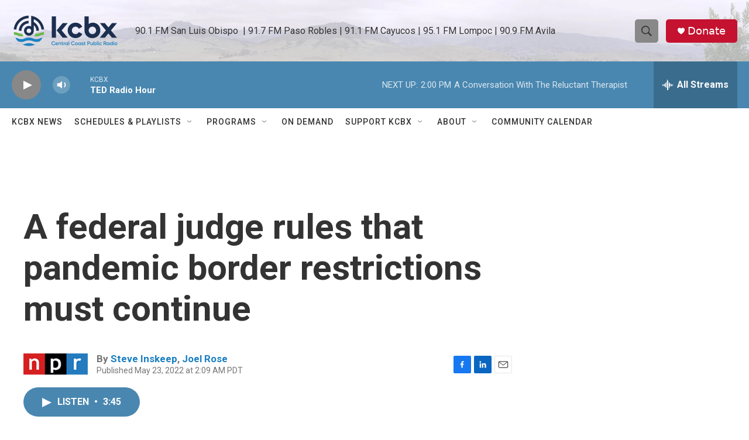

--- FILE ---
content_type: text/html;charset=UTF-8
request_url: https://www.kcbx.org/2022-05-23/a-federal-judge-rules-that-pandemic-border-restrictions-must-continue
body_size: 31005
content:
<!DOCTYPE html>
<html class="ArtP aside" lang="en">
    <head>
    <meta charset="UTF-8">

    

    <style data-cssvarsponyfill="true">
        :root { --siteBgColorInverse: #121212; --primaryTextColorInverse: #ffffff; --secondaryTextColorInverse: #cccccc; --tertiaryTextColorInverse: #cccccc; --headerBgColorInverse: #000000; --headerBorderColorInverse: #858585; --headerTextColorInverse: #ffffff; --secC1_Inverse: #a2a2a2; --secC4_Inverse: #282828; --headerNavBarBgColorInverse: #121212; --headerMenuBgColorInverse: #ffffff; --headerMenuTextColorInverse: #6b2b85; --headerMenuTextColorHoverInverse: #6b2b85; --liveBlogTextColorInverse: #ffffff; --applyButtonColorInverse: #4485D5; --applyButtonTextColorInverse: #4485D5; --siteBgColor: #ffffff; --primaryTextColor: #333333; --secondaryTextColor: #666666; --secC1: #767676; --secC4: #ffffff; --secC5: #ffffff; --siteBgColor: #ffffff; --siteInverseBgColor: #000000; --linkColor: #1a7fc3; --linkHoverColor: #4da3de; --headerBgColor: #ffffff; --headerBgColorInverse: #000000; --headerBorderColor: #e6e6e6; --headerBorderColorInverse: #858585; --tertiaryTextColor: #1c1c1c; --headerTextColor: #333333; --buttonTextColor: #ffffff; --headerNavBarBgColor: #ffffff; --headerNavBarTextColor: #333333; --headerMenuBgColor: #ffffff; --headerMenuTextColor: #333333; --headerMenuTextColorHover: #1a7fc3; --liveBlogTextColor: #282829; --applyButtonColor: #194173; --applyButtonTextColor: #2c4273; --primaryColor1: #4987b0; --primaryColor2: #888888; --breakingColor: #ff6f00; --secC2: #cccccc; --secC3: #e6e6e6; --secC5: #ffffff; --linkColor: #1a7fc3; --linkHoverColor: #4da3de; --donateBGColor: #c41230; --headerIconColor: #ffffff; --hatButtonBgColor: #ffffff; --hatButtonBgHoverColor: #411c58; --hatButtonBorderColor: #411c58; --hatButtonBorderHoverColor: #ffffff; --hatButtoniconColor: #d62021; --hatButtonTextColor: #411c58; --hatButtonTextHoverColor: #ffffff; --footerTextColor: #ffffff; --footerTextBgColor: #ffffff; --footerPartnersBgColor: #196293; --listBorderColor: #030202; --gridBorderColor: #e6e6e6; --tagButtonBorderColor: #1a7fc3; --tagButtonTextColor: #1a7fc3; --breakingTextColor: #ffffff; --sectionTextColor: #ffffff; --contentWidth: 1240px; --primaryHeadlineFont: sans-serif; --secHlFont: sans-serif; --bodyFont: sans-serif; --colorWhite: #ffffff; --colorBlack: #000000;} .fonts-loaded { --primaryHeadlineFont: "Roboto Condensed"; --secHlFont: "Roboto"; --bodyFont: "Roboto"; --liveBlogBodyFont: "Roboto";}
    </style>

    
    <meta property="fb:app_id" content="732065714793941">



    <meta property="og:title" content="A federal judge rules that pandemic border restrictions must continue">

    <meta property="og:url" content="https://www.kcbx.org/2022-05-23/a-federal-judge-rules-that-pandemic-border-restrictions-must-continue">

    <meta property="og:description" content="President Biden on Monday planned to end the border restrictions known as Title 42, which prevented many migrants from seeking asylum. But a judge issued an injunction leaving the rules in place.">

    <meta property="og:site_name" content="KCBX ">



    <meta property="og:type" content="article">

    <meta property="article:author" content="https://www.kcbx.org/people/steve-inskeep">

    <meta property="article:author" content="https://www.kcbx.org/people/joel-rose">

    <meta property="article:published_time" content="2022-05-23T09:09:58">

    <meta property="article:modified_time" content="2022-05-23T16:03:13.847">

    
    <meta name="twitter:card" content="summary_large_image"/>
    
    
    
    
    <meta name="twitter:description" content="President Biden on Monday planned to end the border restrictions known as Title 42, which prevented many migrants from seeking asylum. But a judge issued an injunction leaving the rules in place."/>
    
    
    
    
    
    
    <meta name="twitter:title" content="A federal judge rules that pandemic border restrictions must continue"/>
    
<meta name="disqus.shortname" content="npr-kcbx">
<meta name="disqus.url" content="https://www.kcbx.org/2022-05-23/a-federal-judge-rules-that-pandemic-border-restrictions-must-continue">
<meta name="disqus.title" content="A federal judge rules that pandemic border restrictions must continue">
<meta name="disqus.identifier" content="00000180-f1a8-de78-a3c0-f9b982140000">

    <link data-cssvarsponyfill="true" class="Webpack-css" rel="stylesheet" href="https://npr.brightspotcdn.com/resource/00000177-1bc0-debb-a57f-dfcf4a950000/styleguide/All.min.0db89f2a608a6b13cec2d9fc84f71c45.gz.css">

    

    <style>.FooterNavigation-items-item {
    display: inline-block
}</style>
<style>[class*='-articleBody'] > ul,
[class*='-articleBody'] > ul ul {
    list-style-type: disc;
}</style>
<style>.HomePage-main {padding-top: 20px;}
.StreamBtn {width:90%; background-color:#f4f4f4; border:none; padding:3px;}
.StreamBtn:hover {background-color:#ffffff;}

.StreamBtnSpcl {width:90%; background-color:#c3ffc3; border:none; padding:3px;}
.StreamBtnSpcl:hover {background-color:#ffffff;}

.on-demand-flex {
  display: flex;
  flex-wrap: wrap;
}

.on-demand-flex-item-left {
  flex: 5%;
}

.on-demand-flex-item-right {
  flex: 5%;
}

.on-demand-flex-item {
  flex-basis: 100px;
  flex: 20%;
}

.PromoA-title {
    font-size: 2rem !important;
}

.PromoAudioShowA-title {
    font-size: inherit !important;
}

.RadioShowPage-cover-art {
    padding: 0px 0px 20px;
}

.RadioShowPage-headline {
    display:none;
}


/*
.PromoAE-media {
    display:none;
}
*/

.PromoEvent-content-item {
    display:none;
}
</style>
<style>/* Container for responsive table grid */
.responsive-table {
  display: grid;
  grid-template-columns: repeat(auto-fill, 380px);
  gap: 20px;
  width: 100%; /* Full-width container */
  justify-content: center; /* Centers grid items in the container */
  padding: 10px;
}

/* Each cell */
.cell {
  border: 0px solid #ddd;
  box-sizing: border-box;
}

/* Make entire cell clickable */
.cell a {
  display: block;
  padding: 10px;
  text-decoration: none;
  color: #000000; /* Default font color */
  background-color: #ffffff; /* Updated background color */
  border: 1px solid #cccccc;
  height: 100%; /* Ensures link covers full cell height */
  transition: background-color 0.3s ease, color 0.3s ease; /* Smooth transition for hover effect */
  box-sizing: border-box;
  border-radius: 0%; /* Add rounded corners */
}

/* Hover effect for the cell */
.cell a:hover {
  /* background-color: #4a87af; /* Updated hover background color */
    background-color: #4a87af;
}

.cell a:hover h2 {
  color: #ffffff; /* Hover color for h2 */
}

.cell a:hover h3 {
  color: #f7d8ab; /* Hover color for h3 */
}

/* Flex layout for image and text in each cell */
.cell-content {
  display: flex;
  align-items: flex-start;
}

.cell-content img {
  width: 120px;
  height: 120px;
  margin: -10px 10px -10px -10px;
  border-radius: 0%; /* Rounded corners for the image only */
}

.text-content {
  max-width: calc(100% - 120px); /* Adjust based on image width */
}

/* Styling for title and subtitle */
.text-content h2 {
  margin: 0;
  font-size: 1.3em;
  font-weight: 400;
}

.text-content h3 {
  margin: 5px 0 0;
  font-size: 1em;
  color: goldenrod; /* Default color for subtitle */
  text-transform: uppercase; /* Makes text uppercase */
}

/* Hide image on mobile screens */
@media (max-width: 600px) {
  .cell-content {
    flex-direction: column;
    align-items: center;
    text-align: center;
  }

  .cell-content img {
    display: none; /* Hide image on mobile screens */
  }

  .text-content {
    max-width: 100%;
  }
}</style>
<style>        .container {
            display: flex;
            flex-wrap: wrap;
            border-bottom: 5px solid #4987b0;
            justify-content: center;
            gap: 10px; /* Optional spacing between divs */
            padding-bottom: 10px;
            margin-bottom: 20px;
        }
        .clickable-div {
            max-width: 120px;
            width: 90%;
            padding: 10px;
            border: 1px solid #000;
            text-align: center;
            cursor: pointer;
            box-sizing: border-box;
            transition: background-color 0.3s;
        }
        .clickable-div:hover {
            background-color: lightgrey;
        }
        .clickable-div a {
            color: inherit;
            text-decoration: none;
            display: block;
            width: 100%;
            height: 100%;
        }
        @media screen and (max-width: 600px) {
            .clickable-div {
                max-width: 120px;
                width: 90%;
            }
            .clickable-div a {
                font-size: 14px; /* Smaller text for mobile */
            }
        }</style>


    <meta name="viewport" content="width=device-width, initial-scale=1, viewport-fit=cover"><title>A federal judge rules that pandemic border restrictions must continue</title><meta name="description" content="President Biden on Monday planned to end the border restrictions known as Title 42, which prevented many migrants from seeking asylum. But a judge issued an injunction leaving the rules in place."><link rel="canonical" href="https://www.npr.org/2022/05/23/1100655600/a-federal-judge-rules-that-pandemic-border-restrictions-must-continue"><meta name="brightspot.contentId" content="00000180-f1a8-de78-a3c0-f9b982140000"><link rel="apple-touch-icon"sizes="180x180"href="/apple-touch-icon.png"><link rel="icon"type="image/png"href="/favicon-32x32.png"><link rel="icon"type="image/png"href="/favicon-16x16.png">
    
    
    <meta name="brightspot-dataLayer" content="{
  &quot;author&quot; : &quot;Steve Inskeep, Joel Rose&quot;,
  &quot;bspStoryId&quot; : &quot;00000180-f1a8-de78-a3c0-f9b982140000&quot;,
  &quot;category&quot; : &quot;&quot;,
  &quot;inlineAudio&quot; : 1,
  &quot;keywords&quot; : &quot;&quot;,
  &quot;nprCmsSite&quot; : true,
  &quot;nprStoryId&quot; : &quot;1100655600&quot;,
  &quot;pageType&quot; : &quot;news-story&quot;,
  &quot;program&quot; : &quot;Morning Edition&quot;,
  &quot;publishedDate&quot; : &quot;2022-05-23T02:09:58Z&quot;,
  &quot;siteName&quot; : &quot;KCBX &quot;,
  &quot;station&quot; : &quot;KCBX&quot;,
  &quot;stationOrgId&quot; : &quot;1177&quot;,
  &quot;storyOrgId&quot; : &quot;s1&quot;,
  &quot;storyTheme&quot; : &quot;news-story&quot;,
  &quot;storyTitle&quot; : &quot;A federal judge rules that pandemic border restrictions must continue&quot;,
  &quot;timezone&quot; : &quot;America/Los_Angeles&quot;,
  &quot;wordCount&quot; : 0,
  &quot;series&quot; : &quot;&quot;
}">
    <script id="brightspot-dataLayer">
        (function () {
            var dataValue = document.head.querySelector('meta[name="brightspot-dataLayer"]').content;
            if (dataValue) {
                window.brightspotDataLayer = JSON.parse(dataValue);
            }
        })();
    </script>

    <link rel="amphtml" href="https://www.kcbx.org/2022-05-23/a-federal-judge-rules-that-pandemic-border-restrictions-must-continue?_amp=true">

    

    
    <script src="https://npr.brightspotcdn.com/resource/00000177-1bc0-debb-a57f-dfcf4a950000/styleguide/All.min.fd8f7fccc526453c829dde80fc7c2ef5.gz.js" async></script>
    

    <script>

  window.fbAsyncInit = function() {
      FB.init({
          
              appId : '732065714793941',
          
          xfbml : true,
          version : 'v2.9'
      });
  };

  (function(d, s, id){
     var js, fjs = d.getElementsByTagName(s)[0];
     if (d.getElementById(id)) {return;}
     js = d.createElement(s); js.id = id;
     js.src = "//connect.facebook.net/en_US/sdk.js";
     fjs.parentNode.insertBefore(js, fjs);
   }(document, 'script', 'facebook-jssdk'));
</script>
<meta name="gtm-dataLayer" content="{
  &quot;gtmAuthor&quot; : &quot;Steve Inskeep, Joel Rose&quot;,
  &quot;gtmBspStoryId&quot; : &quot;00000180-f1a8-de78-a3c0-f9b982140000&quot;,
  &quot;gtmCategory&quot; : &quot;&quot;,
  &quot;gtmInlineAudio&quot; : 1,
  &quot;gtmKeywords&quot; : &quot;&quot;,
  &quot;gtmNprCmsSite&quot; : true,
  &quot;gtmNprStoryId&quot; : &quot;1100655600&quot;,
  &quot;gtmPageType&quot; : &quot;news-story&quot;,
  &quot;gtmProgram&quot; : &quot;Morning Edition&quot;,
  &quot;gtmPublishedDate&quot; : &quot;2022-05-23T02:09:58Z&quot;,
  &quot;gtmSiteName&quot; : &quot;KCBX &quot;,
  &quot;gtmStation&quot; : &quot;KCBX&quot;,
  &quot;gtmStationOrgId&quot; : &quot;1177&quot;,
  &quot;gtmStoryOrgId&quot; : &quot;s1&quot;,
  &quot;gtmStoryTheme&quot; : &quot;news-story&quot;,
  &quot;gtmStoryTitle&quot; : &quot;A federal judge rules that pandemic border restrictions must continue&quot;,
  &quot;gtmTimezone&quot; : &quot;America/Los_Angeles&quot;,
  &quot;gtmWordCount&quot; : 0,
  &quot;gtmSeries&quot; : &quot;&quot;
}"><script>

    (function () {
        var dataValue = document.head.querySelector('meta[name="gtm-dataLayer"]').content;
        if (dataValue) {
            window.dataLayer = window.dataLayer || [];
            dataValue = JSON.parse(dataValue);
            dataValue['event'] = 'gtmFirstView';
            window.dataLayer.push(dataValue);
        }
    })();

    (function(w,d,s,l,i){w[l]=w[l]||[];w[l].push({'gtm.start':
            new Date().getTime(),event:'gtm.js'});var f=d.getElementsByTagName(s)[0],
        j=d.createElement(s),dl=l!='dataLayer'?'&l='+l:'';j.async=true;j.src=
        'https://www.googletagmanager.com/gtm.js?id='+i+dl;f.parentNode.insertBefore(j,f);
})(window,document,'script','dataLayer','GTM-N39QFDR');</script><!-- no longer used, moved disqus script to be loaded by ps-disqus-comment-module.js to avoid errors --><script async="async" src="https://securepubads.g.doubleclick.net/tag/js/gpt.js"></script>
<script type="text/javascript">
    // Google tag setup
    var googletag = googletag || {};
    googletag.cmd = googletag.cmd || [];

    googletag.cmd.push(function () {
        // @see https://developers.google.com/publisher-tag/reference#googletag.PubAdsService_enableLazyLoad
        googletag.pubads().enableLazyLoad({
            fetchMarginPercent: 100, // fetch and render ads within this % of viewport
            renderMarginPercent: 100,
            mobileScaling: 1  // Same on mobile.
        });

        googletag.pubads().enableSingleRequest()
        googletag.pubads().enableAsyncRendering()
        googletag.pubads().collapseEmptyDivs()
        googletag.pubads().disableInitialLoad()
        googletag.enableServices()
    })
</script>
<script type="application/ld+json">{"@context":"http://schema.org","@type":"NewsArticle","author":[{"@context":"http://schema.org","@type":"Person","name":"Steve Inskeep","url":"https://www.kcbx.org/people/steve-inskeep"},{"@context":"http://schema.org","@type":"Person","name":"Joel Rose","url":"https://www.kcbx.org/people/joel-rose"}],"dateModified":"2022-05-23T12:03:13Z","datePublished":"2022-05-23T05:09:58Z","headline":"A federal judge rules that pandemic border restrictions must continue","mainEntityOfPage":{"@type":"NewsArticle","@id":"https://www.kcbx.org/2022-05-23/a-federal-judge-rules-that-pandemic-border-restrictions-must-continue"},"publisher":{"@type":"Organization","name":"KCBX","logo":{"@context":"http://schema.org","@type":"ImageObject","height":"60","url":"https://npr.brightspotcdn.com/dims4/default/c4d5936/2147483647/resize/x60/quality/90/?url=http%3A%2F%2Fnpr-brightspot.s3.amazonaws.com%2Fcf%2F45%2F9d6e1c11458ca4275d1689448a2b%2Fkcbx-logo-cr.png","width":"184"}}}</script><script type="application/ld+json">{"@context":"http://schema.org","@type":"ListenAction","description":"President Biden on Monday planned to end the border restrictions known as Title 42, which prevented many migrants from seeking asylum. But a judge issued an injunction leaving the rules in place.","name":"A federal judge rules that pandemic border restrictions must continue"}</script><script>window.addEventListener('DOMContentLoaded', (event) => {
    window.nulldurationobserver = new MutationObserver(function (mutations) {
        document.querySelectorAll('.StreamPill-duration').forEach(pill => { 
      if (pill.innerText == "LISTENNULL") {
         pill.innerText = "LISTEN"
      } 
    });
      });

      window.nulldurationobserver.observe(document.body, {
        childList: true,
        subtree: true
      });
});
</script>
<script>// For on-demand players to open in separate popup window
function openWin(address)
{
myWindow=window.open(address,'player','top=20,left=20,width=500,height=600');
if(myWindow) myWindow.focus();
}</script>


    <script>
        var head = document.getElementsByTagName('head')
        head = head[0]
        var link = document.createElement('link');
        link.setAttribute('href', 'https://fonts.googleapis.com/css?family=Roboto Condensed|Roboto|Roboto:400,500,700&display=swap');
        var relList = link.relList;

        if (relList && relList.supports('preload')) {
            link.setAttribute('as', 'style');
            link.setAttribute('rel', 'preload');
            link.setAttribute('onload', 'this.rel="stylesheet"');
            link.setAttribute('crossorigin', 'anonymous');
        } else {
            link.setAttribute('rel', 'stylesheet');
        }

        head.appendChild(link);
    </script>
</head>


    <body class="Page-body" data-content-width="1240px">
    <noscript>
    <iframe src="https://www.googletagmanager.com/ns.html?id=GTM-N39QFDR" height="0" width="0" style="display:none;visibility:hidden"></iframe>
</noscript>
        

    <!-- Putting icons here, so we don't have to include in a bunch of -body hbs's -->
<svg xmlns="http://www.w3.org/2000/svg" style="display:none" id="iconsMap1" class="iconsMap">
    <symbol id="play-icon" viewBox="0 0 115 115">
        <polygon points="0,0 115,57.5 0,115" fill="currentColor" />
    </symbol>
    <symbol id="grid" viewBox="0 0 32 32">
            <g>
                <path d="M6.4,5.7 C6.4,6.166669 6.166669,6.4 5.7,6.4 L0.7,6.4 C0.233331,6.4 0,6.166669 0,5.7 L0,0.7 C0,0.233331 0.233331,0 0.7,0 L5.7,0 C6.166669,0 6.4,0.233331 6.4,0.7 L6.4,5.7 Z M19.2,5.7 C19.2,6.166669 18.966669,6.4 18.5,6.4 L13.5,6.4 C13.033331,6.4 12.8,6.166669 12.8,5.7 L12.8,0.7 C12.8,0.233331 13.033331,0 13.5,0 L18.5,0 C18.966669,0 19.2,0.233331 19.2,0.7 L19.2,5.7 Z M32,5.7 C32,6.166669 31.766669,6.4 31.3,6.4 L26.3,6.4 C25.833331,6.4 25.6,6.166669 25.6,5.7 L25.6,0.7 C25.6,0.233331 25.833331,0 26.3,0 L31.3,0 C31.766669,0 32,0.233331 32,0.7 L32,5.7 Z M6.4,18.5 C6.4,18.966669 6.166669,19.2 5.7,19.2 L0.7,19.2 C0.233331,19.2 0,18.966669 0,18.5 L0,13.5 C0,13.033331 0.233331,12.8 0.7,12.8 L5.7,12.8 C6.166669,12.8 6.4,13.033331 6.4,13.5 L6.4,18.5 Z M19.2,18.5 C19.2,18.966669 18.966669,19.2 18.5,19.2 L13.5,19.2 C13.033331,19.2 12.8,18.966669 12.8,18.5 L12.8,13.5 C12.8,13.033331 13.033331,12.8 13.5,12.8 L18.5,12.8 C18.966669,12.8 19.2,13.033331 19.2,13.5 L19.2,18.5 Z M32,18.5 C32,18.966669 31.766669,19.2 31.3,19.2 L26.3,19.2 C25.833331,19.2 25.6,18.966669 25.6,18.5 L25.6,13.5 C25.6,13.033331 25.833331,12.8 26.3,12.8 L31.3,12.8 C31.766669,12.8 32,13.033331 32,13.5 L32,18.5 Z M6.4,31.3 C6.4,31.766669 6.166669,32 5.7,32 L0.7,32 C0.233331,32 0,31.766669 0,31.3 L0,26.3 C0,25.833331 0.233331,25.6 0.7,25.6 L5.7,25.6 C6.166669,25.6 6.4,25.833331 6.4,26.3 L6.4,31.3 Z M19.2,31.3 C19.2,31.766669 18.966669,32 18.5,32 L13.5,32 C13.033331,32 12.8,31.766669 12.8,31.3 L12.8,26.3 C12.8,25.833331 13.033331,25.6 13.5,25.6 L18.5,25.6 C18.966669,25.6 19.2,25.833331 19.2,26.3 L19.2,31.3 Z M32,31.3 C32,31.766669 31.766669,32 31.3,32 L26.3,32 C25.833331,32 25.6,31.766669 25.6,31.3 L25.6,26.3 C25.6,25.833331 25.833331,25.6 26.3,25.6 L31.3,25.6 C31.766669,25.6 32,25.833331 32,26.3 L32,31.3 Z" id=""></path>
            </g>
    </symbol>
    <symbol id="radio-stream" width="18" height="19" viewBox="0 0 18 19">
        <g fill="currentColor" fill-rule="nonzero">
            <path d="M.5 8c-.276 0-.5.253-.5.565v1.87c0 .312.224.565.5.565s.5-.253.5-.565v-1.87C1 8.253.776 8 .5 8zM2.5 8c-.276 0-.5.253-.5.565v1.87c0 .312.224.565.5.565s.5-.253.5-.565v-1.87C3 8.253 2.776 8 2.5 8zM3.5 7c-.276 0-.5.276-.5.617v3.766c0 .34.224.617.5.617s.5-.276.5-.617V7.617C4 7.277 3.776 7 3.5 7zM5.5 6c-.276 0-.5.275-.5.613v5.774c0 .338.224.613.5.613s.5-.275.5-.613V6.613C6 6.275 5.776 6 5.5 6zM6.5 4c-.276 0-.5.26-.5.58v8.84c0 .32.224.58.5.58s.5-.26.5-.58V4.58C7 4.26 6.776 4 6.5 4zM8.5 0c-.276 0-.5.273-.5.61v17.78c0 .337.224.61.5.61s.5-.273.5-.61V.61C9 .273 8.776 0 8.5 0zM9.5 2c-.276 0-.5.274-.5.612v14.776c0 .338.224.612.5.612s.5-.274.5-.612V2.612C10 2.274 9.776 2 9.5 2zM11.5 5c-.276 0-.5.276-.5.616v8.768c0 .34.224.616.5.616s.5-.276.5-.616V5.616c0-.34-.224-.616-.5-.616zM12.5 6c-.276 0-.5.262-.5.584v4.832c0 .322.224.584.5.584s.5-.262.5-.584V6.584c0-.322-.224-.584-.5-.584zM14.5 7c-.276 0-.5.29-.5.647v3.706c0 .357.224.647.5.647s.5-.29.5-.647V7.647C15 7.29 14.776 7 14.5 7zM15.5 8c-.276 0-.5.253-.5.565v1.87c0 .312.224.565.5.565s.5-.253.5-.565v-1.87c0-.312-.224-.565-.5-.565zM17.5 8c-.276 0-.5.253-.5.565v1.87c0 .312.224.565.5.565s.5-.253.5-.565v-1.87c0-.312-.224-.565-.5-.565z"/>
        </g>
    </symbol>
    <symbol id="icon-magnify" viewBox="0 0 31 31">
        <g>
            <path fill-rule="evenodd" d="M22.604 18.89l-.323.566 8.719 8.8L28.255 31l-8.719-8.8-.565.404c-2.152 1.346-4.386 2.018-6.7 2.018-3.39 0-6.284-1.21-8.679-3.632C1.197 18.568 0 15.66 0 12.27c0-3.39 1.197-6.283 3.592-8.678C5.987 1.197 8.88 0 12.271 0c3.39 0 6.283 1.197 8.678 3.592 2.395 2.395 3.593 5.288 3.593 8.679 0 2.368-.646 4.574-1.938 6.62zM19.162 5.77C17.322 3.925 15.089 3 12.46 3c-2.628 0-4.862.924-6.702 2.77C3.92 7.619 3 9.862 3 12.5c0 2.639.92 4.882 2.76 6.73C7.598 21.075 9.832 22 12.46 22c2.629 0 4.862-.924 6.702-2.77C21.054 17.33 22 15.085 22 12.5c0-2.586-.946-4.83-2.838-6.73z"/>
        </g>
    </symbol>
    <symbol id="burger-menu" viewBox="0 0 14 10">
        <g>
            <path fill-rule="evenodd" d="M0 5.5v-1h14v1H0zM0 1V0h14v1H0zm0 9V9h14v1H0z"></path>
        </g>
    </symbol>
    <symbol id="close-x" viewBox="0 0 14 14">
        <g>
            <path fill-rule="nonzero" d="M6.336 7L0 .664.664 0 7 6.336 13.336 0 14 .664 7.664 7 14 13.336l-.664.664L7 7.664.664 14 0 13.336 6.336 7z"></path>
        </g>
    </symbol>
    <symbol id="share-more-arrow" viewBox="0 0 512 512" style="enable-background:new 0 0 512 512;">
        <g>
            <g>
                <path d="M512,241.7L273.643,3.343v156.152c-71.41,3.744-138.015,33.337-188.958,84.28C30.075,298.384,0,370.991,0,448.222v60.436
                    l29.069-52.985c45.354-82.671,132.173-134.027,226.573-134.027c5.986,0,12.004,0.212,18.001,0.632v157.779L512,241.7z
                    M255.642,290.666c-84.543,0-163.661,36.792-217.939,98.885c26.634-114.177,129.256-199.483,251.429-199.483h15.489V78.131
                    l163.568,163.568L304.621,405.267V294.531l-13.585-1.683C279.347,291.401,267.439,290.666,255.642,290.666z"></path>
            </g>
        </g>
    </symbol>
    <symbol id="chevron" viewBox="0 0 100 100">
        <g>
            <path d="M22.4566257,37.2056786 L-21.4456527,71.9511488 C-22.9248661,72.9681457 -24.9073712,72.5311671 -25.8758148,70.9765924 L-26.9788683,69.2027424 C-27.9450684,67.6481676 -27.5292733,65.5646602 -26.0500598,64.5484493 L20.154796,28.2208967 C21.5532435,27.2597011 23.3600078,27.2597011 24.759951,28.2208967 L71.0500598,64.4659264 C72.5292733,65.4829232 72.9450684,67.5672166 71.9788683,69.1217913 L70.8750669,70.8956413 C69.9073712,72.4502161 67.9241183,72.8848368 66.4449048,71.8694118 L22.4566257,37.2056786 Z" id="Transparent-Chevron" transform="translate(22.500000, 50.000000) rotate(90.000000) translate(-22.500000, -50.000000) "></path>
        </g>
    </symbol>
</svg>

<svg xmlns="http://www.w3.org/2000/svg" style="display:none" id="iconsMap2" class="iconsMap">
    <symbol id="mono-icon-facebook" viewBox="0 0 10 19">
        <path fill-rule="evenodd" d="M2.707 18.25V10.2H0V7h2.707V4.469c0-1.336.375-2.373 1.125-3.112C4.582.62 5.578.25 6.82.25c1.008 0 1.828.047 2.461.14v2.848H7.594c-.633 0-1.067.14-1.301.422-.188.235-.281.61-.281 1.125V7H9l-.422 3.2H6.012v8.05H2.707z"></path>
    </symbol>
    <symbol id="mono-icon-instagram" viewBox="0 0 17 17">
        <g>
            <path fill-rule="evenodd" d="M8.281 4.207c.727 0 1.4.182 2.022.545a4.055 4.055 0 0 1 1.476 1.477c.364.62.545 1.294.545 2.021 0 .727-.181 1.4-.545 2.021a4.055 4.055 0 0 1-1.476 1.477 3.934 3.934 0 0 1-2.022.545c-.726 0-1.4-.182-2.021-.545a4.055 4.055 0 0 1-1.477-1.477 3.934 3.934 0 0 1-.545-2.021c0-.727.182-1.4.545-2.021A4.055 4.055 0 0 1 6.26 4.752a3.934 3.934 0 0 1 2.021-.545zm0 6.68a2.54 2.54 0 0 0 1.864-.774 2.54 2.54 0 0 0 .773-1.863 2.54 2.54 0 0 0-.773-1.863 2.54 2.54 0 0 0-1.864-.774 2.54 2.54 0 0 0-1.863.774 2.54 2.54 0 0 0-.773 1.863c0 .727.257 1.348.773 1.863a2.54 2.54 0 0 0 1.863.774zM13.45 4.03c-.023.258-.123.48-.299.668a.856.856 0 0 1-.65.281.913.913 0 0 1-.668-.28.913.913 0 0 1-.281-.669c0-.258.094-.48.281-.668a.913.913 0 0 1 .668-.28c.258 0 .48.093.668.28.187.188.281.41.281.668zm2.672.95c.023.656.035 1.746.035 3.269 0 1.523-.017 2.62-.053 3.287-.035.668-.134 1.248-.298 1.74a4.098 4.098 0 0 1-.967 1.53 4.098 4.098 0 0 1-1.53.966c-.492.164-1.072.264-1.74.3-.668.034-1.763.052-3.287.052-1.523 0-2.619-.018-3.287-.053-.668-.035-1.248-.146-1.74-.334a3.747 3.747 0 0 1-1.53-.931 4.098 4.098 0 0 1-.966-1.53c-.164-.492-.264-1.072-.299-1.74C.424 10.87.406 9.773.406 8.25S.424 5.63.46 4.963c.035-.668.135-1.248.299-1.74.21-.586.533-1.096.967-1.53A4.098 4.098 0 0 1 3.254.727c.492-.164 1.072-.264 1.74-.3C5.662.394 6.758.376 8.281.376c1.524 0 2.62.018 3.287.053.668.035 1.248.135 1.74.299a4.098 4.098 0 0 1 2.496 2.496c.165.492.27 1.078.317 1.757zm-1.687 7.91c.14-.399.234-1.032.28-1.899.024-.515.036-1.242.036-2.18V7.689c0-.961-.012-1.688-.035-2.18-.047-.89-.14-1.524-.281-1.899a2.537 2.537 0 0 0-1.512-1.511c-.375-.14-1.008-.235-1.899-.282a51.292 51.292 0 0 0-2.18-.035H7.72c-.938 0-1.664.012-2.18.035-.867.047-1.5.141-1.898.282a2.537 2.537 0 0 0-1.512 1.511c-.14.375-.234 1.008-.281 1.899a51.292 51.292 0 0 0-.036 2.18v1.125c0 .937.012 1.664.036 2.18.047.866.14 1.5.28 1.898.306.726.81 1.23 1.513 1.511.398.141 1.03.235 1.898.282.516.023 1.242.035 2.18.035h1.125c.96 0 1.687-.012 2.18-.035.89-.047 1.523-.141 1.898-.282.726-.304 1.23-.808 1.512-1.511z"></path>
        </g>
    </symbol>
    <symbol id="mono-icon-email" viewBox="0 0 512 512">
        <g>
            <path d="M67,148.7c11,5.8,163.8,89.1,169.5,92.1c5.7,3,11.5,4.4,20.5,4.4c9,0,14.8-1.4,20.5-4.4c5.7-3,158.5-86.3,169.5-92.1
                c4.1-2.1,11-5.9,12.5-10.2c2.6-7.6-0.2-10.5-11.3-10.5H257H65.8c-11.1,0-13.9,3-11.3,10.5C56,142.9,62.9,146.6,67,148.7z"></path>
            <path d="M455.7,153.2c-8.2,4.2-81.8,56.6-130.5,88.1l82.2,92.5c2,2,2.9,4.4,1.8,5.6c-1.2,1.1-3.8,0.5-5.9-1.4l-98.6-83.2
                c-14.9,9.6-25.4,16.2-27.2,17.2c-7.7,3.9-13.1,4.4-20.5,4.4c-7.4,0-12.8-0.5-20.5-4.4c-1.9-1-12.3-7.6-27.2-17.2l-98.6,83.2
                c-2,2-4.7,2.6-5.9,1.4c-1.2-1.1-0.3-3.6,1.7-5.6l82.1-92.5c-48.7-31.5-123.1-83.9-131.3-88.1c-8.8-4.5-9.3,0.8-9.3,4.9
                c0,4.1,0,205,0,205c0,9.3,13.7,20.9,23.5,20.9H257h185.5c9.8,0,21.5-11.7,21.5-20.9c0,0,0-201,0-205
                C464,153.9,464.6,148.7,455.7,153.2z"></path>
        </g>
    </symbol>
    <symbol id="default-image" width="24" height="24" viewBox="0 0 24 24" fill="none" stroke="currentColor" stroke-width="2" stroke-linecap="round" stroke-linejoin="round" class="feather feather-image">
        <rect x="3" y="3" width="18" height="18" rx="2" ry="2"></rect>
        <circle cx="8.5" cy="8.5" r="1.5"></circle>
        <polyline points="21 15 16 10 5 21"></polyline>
    </symbol>
    <symbol id="icon-email" width="18px" viewBox="0 0 20 14">
        <g id="Symbols" stroke="none" stroke-width="1" fill="none" fill-rule="evenodd" stroke-linecap="round" stroke-linejoin="round">
            <g id="social-button-bar" transform="translate(-125.000000, -8.000000)" stroke="#000000">
                <g id="Group-2" transform="translate(120.000000, 0.000000)">
                    <g id="envelope" transform="translate(6.000000, 9.000000)">
                        <path d="M17.5909091,10.6363636 C17.5909091,11.3138182 17.0410909,11.8636364 16.3636364,11.8636364 L1.63636364,11.8636364 C0.958909091,11.8636364 0.409090909,11.3138182 0.409090909,10.6363636 L0.409090909,1.63636364 C0.409090909,0.958090909 0.958909091,0.409090909 1.63636364,0.409090909 L16.3636364,0.409090909 C17.0410909,0.409090909 17.5909091,0.958090909 17.5909091,1.63636364 L17.5909091,10.6363636 L17.5909091,10.6363636 Z" id="Stroke-406"></path>
                        <polyline id="Stroke-407" points="17.1818182 0.818181818 9 7.36363636 0.818181818 0.818181818"></polyline>
                    </g>
                </g>
            </g>
        </g>
    </symbol>
    <symbol id="mono-icon-print" viewBox="0 0 12 12">
        <g fill-rule="evenodd">
            <path fill-rule="nonzero" d="M9 10V7H3v3H1a1 1 0 0 1-1-1V4a1 1 0 0 1 1-1h10a1 1 0 0 1 1 1v3.132A2.868 2.868 0 0 1 9.132 10H9zm.5-4.5a1 1 0 1 0 0-2 1 1 0 0 0 0 2zM3 0h6v2H3z"></path>
            <path d="M4 8h4v4H4z"></path>
        </g>
    </symbol>
    <symbol id="mono-icon-copylink" viewBox="0 0 12 12">
        <g fill-rule="evenodd">
            <path d="M10.199 2.378c.222.205.4.548.465.897.062.332.016.614-.132.774L8.627 6.106c-.187.203-.512.232-.75-.014a.498.498 0 0 0-.706.028.499.499 0 0 0 .026.706 1.509 1.509 0 0 0 2.165-.04l1.903-2.06c.37-.398.506-.98.382-1.636-.105-.557-.392-1.097-.77-1.445L9.968.8C9.591.452 9.03.208 8.467.145 7.803.072 7.233.252 6.864.653L4.958 2.709a1.509 1.509 0 0 0 .126 2.161.5.5 0 1 0 .68-.734c-.264-.218-.26-.545-.071-.747L7.597 1.33c.147-.16.425-.228.76-.19.353.038.71.188.931.394l.91.843.001.001zM1.8 9.623c-.222-.205-.4-.549-.465-.897-.062-.332-.016-.614.132-.774l1.905-2.057c.187-.203.512-.232.75.014a.498.498 0 0 0 .706-.028.499.499 0 0 0-.026-.706 1.508 1.508 0 0 0-2.165.04L.734 7.275c-.37.399-.506.98-.382 1.637.105.557.392 1.097.77 1.445l.91.843c.376.35.937.594 1.5.656.664.073 1.234-.106 1.603-.507L7.04 9.291a1.508 1.508 0 0 0-.126-2.16.5.5 0 0 0-.68.734c.264.218.26.545.071.747l-1.904 2.057c-.147.16-.425.228-.76.191-.353-.038-.71-.188-.931-.394l-.91-.843z"></path>
            <path d="M8.208 3.614a.5.5 0 0 0-.707.028L3.764 7.677a.5.5 0 0 0 .734.68L8.235 4.32a.5.5 0 0 0-.027-.707"></path>
        </g>
    </symbol>
    <symbol id="mono-icon-linkedin" viewBox="0 0 16 17">
        <g fill-rule="evenodd">
            <path d="M3.734 16.125H.464V5.613h3.27zM2.117 4.172c-.515 0-.96-.188-1.336-.563A1.825 1.825 0 0 1 .22 2.273c0-.515.187-.96.562-1.335.375-.375.82-.563 1.336-.563.516 0 .961.188 1.336.563.375.375.563.82.563 1.335 0 .516-.188.961-.563 1.336-.375.375-.82.563-1.336.563zM15.969 16.125h-3.27v-5.133c0-.844-.07-1.453-.21-1.828-.259-.633-.762-.95-1.512-.95s-1.278.282-1.582.845c-.235.421-.352 1.043-.352 1.863v5.203H5.809V5.613h3.128v1.442h.036c.234-.469.609-.856 1.125-1.16.562-.375 1.218-.563 1.968-.563 1.524 0 2.59.48 3.2 1.441.468.774.703 1.97.703 3.586v5.766z"></path>
        </g>
    </symbol>
    <symbol id="mono-icon-pinterest" viewBox="0 0 512 512">
        <g>
            <path d="M256,32C132.3,32,32,132.3,32,256c0,91.7,55.2,170.5,134.1,205.2c-0.6-15.6-0.1-34.4,3.9-51.4
                c4.3-18.2,28.8-122.1,28.8-122.1s-7.2-14.3-7.2-35.4c0-33.2,19.2-58,43.2-58c20.4,0,30.2,15.3,30.2,33.6
                c0,20.5-13.1,51.1-19.8,79.5c-5.6,23.8,11.9,43.1,35.4,43.1c42.4,0,71-54.5,71-119.1c0-49.1-33.1-85.8-93.2-85.8
                c-67.9,0-110.3,50.7-110.3,107.3c0,19.5,5.8,33.3,14.8,43.9c4.1,4.9,4.7,6.9,3.2,12.5c-1.1,4.1-3.5,14-4.6,18
                c-1.5,5.7-6.1,7.7-11.2,5.6c-31.3-12.8-45.9-47-45.9-85.6c0-63.6,53.7-139.9,160.1-139.9c85.5,0,141.8,61.9,141.8,128.3
                c0,87.9-48.9,153.5-120.9,153.5c-24.2,0-46.9-13.1-54.7-27.9c0,0-13,51.6-15.8,61.6c-4.7,17.3-14,34.5-22.5,48
                c20.1,5.9,41.4,9.2,63.5,9.2c123.7,0,224-100.3,224-224C480,132.3,379.7,32,256,32z"></path>
        </g>
    </symbol>
    <symbol id="mono-icon-tumblr" viewBox="0 0 512 512">
        <g>
            <path d="M321.2,396.3c-11.8,0-22.4-2.8-31.5-8.3c-6.9-4.1-11.5-9.6-14-16.4c-2.6-6.9-3.6-22.3-3.6-46.4V224h96v-64h-96V48h-61.9
                c-2.7,21.5-7.5,44.7-14.5,58.6c-7,13.9-14,25.8-25.6,35.7c-11.6,9.9-25.6,17.9-41.9,23.3V224h48v140.4c0,19,2,33.5,5.9,43.5
                c4,10,11.1,19.5,21.4,28.4c10.3,8.9,22.8,15.7,37.3,20.5c14.6,4.8,31.4,7.2,50.4,7.2c16.7,0,30.3-1.7,44.7-5.1
                c14.4-3.4,30.5-9.3,48.2-17.6v-65.6C363.2,389.4,342.3,396.3,321.2,396.3z"></path>
        </g>
    </symbol>
    <symbol id="mono-icon-twitter" viewBox="0 0 1200 1227">
        <g>
            <path d="M714.163 519.284L1160.89 0H1055.03L667.137 450.887L357.328 0H0L468.492 681.821L0 1226.37H105.866L515.491
            750.218L842.672 1226.37H1200L714.137 519.284H714.163ZM569.165 687.828L521.697 619.934L144.011 79.6944H306.615L611.412
            515.685L658.88 583.579L1055.08 1150.3H892.476L569.165 687.854V687.828Z" fill="white"></path>
        </g>
    </symbol>
    <symbol id="mono-icon-youtube" viewBox="0 0 512 512">
        <g>
            <path fill-rule="evenodd" d="M508.6,148.8c0-45-33.1-81.2-74-81.2C379.2,65,322.7,64,265,64c-3,0-6,0-9,0s-6,0-9,0c-57.6,0-114.2,1-169.6,3.6
                c-40.8,0-73.9,36.4-73.9,81.4C1,184.6-0.1,220.2,0,255.8C-0.1,291.4,1,327,3.4,362.7c0,45,33.1,81.5,73.9,81.5
                c58.2,2.7,117.9,3.9,178.6,3.8c60.8,0.2,120.3-1,178.6-3.8c40.9,0,74-36.5,74-81.5c2.4-35.7,3.5-71.3,3.4-107
                C512.1,220.1,511,184.5,508.6,148.8z M207,353.9V157.4l145,98.2L207,353.9z"></path>
        </g>
    </symbol>
    <symbol id="mono-icon-flipboard" viewBox="0 0 500 500">
        <g>
            <path d="M0,0V500H500V0ZM400,200H300V300H200V400H100V100H400Z"></path>
        </g>
    </symbol>
    <symbol id="mono-icon-bluesky" viewBox="0 0 568 501">
        <g>
            <path d="M123.121 33.6637C188.241 82.5526 258.281 181.681 284 234.873C309.719 181.681 379.759 82.5526 444.879
            33.6637C491.866 -1.61183 568 -28.9064 568 57.9464C568 75.2916 558.055 203.659 552.222 224.501C531.947 296.954
            458.067 315.434 392.347 304.249C507.222 323.8 536.444 388.56 473.333 453.32C353.473 576.312 301.061 422.461
            287.631 383.039C285.169 375.812 284.017 372.431 284 375.306C283.983 372.431 282.831 375.812 280.369 383.039C266.939
            422.461 214.527 576.312 94.6667 453.32C31.5556 388.56 60.7778 323.8 175.653 304.249C109.933 315.434 36.0535
            296.954 15.7778 224.501C9.94525 203.659 0 75.2916 0 57.9464C0 -28.9064 76.1345 -1.61183 123.121 33.6637Z"
            fill="white">
            </path>
        </g>
    </symbol>
    <symbol id="mono-icon-threads" viewBox="0 0 192 192">
        <g>
            <path d="M141.537 88.9883C140.71 88.5919 139.87 88.2104 139.019 87.8451C137.537 60.5382 122.616 44.905 97.5619 44.745C97.4484 44.7443 97.3355 44.7443 97.222 44.7443C82.2364 44.7443 69.7731 51.1409 62.102 62.7807L75.881 72.2328C81.6116 63.5383 90.6052 61.6848 97.2286 61.6848C97.3051 61.6848 97.3819 61.6848 97.4576 61.6855C105.707 61.7381 111.932 64.1366 115.961 68.814C118.893 72.2193 120.854 76.925 121.825 82.8638C114.511 81.6207 106.601 81.2385 98.145 81.7233C74.3247 83.0954 59.0111 96.9879 60.0396 116.292C60.5615 126.084 65.4397 134.508 73.775 140.011C80.8224 144.663 89.899 146.938 99.3323 146.423C111.79 145.74 121.563 140.987 128.381 132.296C133.559 125.696 136.834 117.143 138.28 106.366C144.217 109.949 148.617 114.664 151.047 120.332C155.179 129.967 155.42 145.8 142.501 158.708C131.182 170.016 117.576 174.908 97.0135 175.059C74.2042 174.89 56.9538 167.575 45.7381 153.317C35.2355 139.966 29.8077 120.682 29.6052 96C29.8077 71.3178 35.2355 52.0336 45.7381 38.6827C56.9538 24.4249 74.2039 17.11 97.0132 16.9405C119.988 17.1113 137.539 24.4614 149.184 38.788C154.894 45.8136 159.199 54.6488 162.037 64.9503L178.184 60.6422C174.744 47.9622 169.331 37.0357 161.965 27.974C147.036 9.60668 125.202 0.195148 97.0695 0H96.9569C68.8816 0.19447 47.2921 9.6418 32.7883 28.0793C19.8819 44.4864 13.2244 67.3157 13.0007 95.9325L13 96L13.0007 96.0675C13.2244 124.684 19.8819 147.514 32.7883 163.921C47.2921 182.358 68.8816 191.806 96.9569 192H97.0695C122.03 191.827 139.624 185.292 154.118 170.811C173.081 151.866 172.51 128.119 166.26 113.541C161.776 103.087 153.227 94.5962 141.537 88.9883ZM98.4405 129.507C88.0005 130.095 77.1544 125.409 76.6196 115.372C76.2232 107.93 81.9158 99.626 99.0812 98.6368C101.047 98.5234 102.976 98.468 104.871 98.468C111.106 98.468 116.939 99.0737 122.242 100.233C120.264 124.935 108.662 128.946 98.4405 129.507Z" fill="white"></path>
        </g>
    </symbol>
 </svg>

<svg xmlns="http://www.w3.org/2000/svg" style="display:none" id="iconsMap3" class="iconsMap">
    <symbol id="volume-mute" x="0px" y="0px" viewBox="0 0 24 24" style="enable-background:new 0 0 24 24;">
        <polygon fill="currentColor" points="11,5 6,9 2,9 2,15 6,15 11,19 "/>
        <line style="fill:none;stroke:currentColor;stroke-width:2;stroke-linecap:round;stroke-linejoin:round;" x1="23" y1="9" x2="17" y2="15"/>
        <line style="fill:none;stroke:currentColor;stroke-width:2;stroke-linecap:round;stroke-linejoin:round;" x1="17" y1="9" x2="23" y2="15"/>
    </symbol>
    <symbol id="volume-low" x="0px" y="0px" viewBox="0 0 24 24" style="enable-background:new 0 0 24 24;" xml:space="preserve">
        <polygon fill="currentColor" points="11,5 6,9 2,9 2,15 6,15 11,19 "/>
    </symbol>
    <symbol id="volume-mid" x="0px" y="0px" viewBox="0 0 24 24" style="enable-background:new 0 0 24 24;">
        <polygon fill="currentColor" points="11,5 6,9 2,9 2,15 6,15 11,19 "/>
        <path style="fill:none;stroke:currentColor;stroke-width:2;stroke-linecap:round;stroke-linejoin:round;" d="M15.5,8.5c2,2,2,5.1,0,7.1"/>
    </symbol>
    <symbol id="volume-high" x="0px" y="0px" viewBox="0 0 24 24" style="enable-background:new 0 0 24 24;">
        <polygon fill="currentColor" points="11,5 6,9 2,9 2,15 6,15 11,19 "/>
        <path style="fill:none;stroke:currentColor;stroke-width:2;stroke-linecap:round;stroke-linejoin:round;" d="M19.1,4.9c3.9,3.9,3.9,10.2,0,14.1 M15.5,8.5c2,2,2,5.1,0,7.1"/>
    </symbol>
    <symbol id="pause-icon" viewBox="0 0 12 16">
        <rect x="0" y="0" width="4" height="16" fill="currentColor"></rect>
        <rect x="8" y="0" width="4" height="16" fill="currentColor"></rect>
    </symbol>
    <symbol id="heart" viewBox="0 0 24 24">
        <g>
            <path d="M12 4.435c-1.989-5.399-12-4.597-12 3.568 0 4.068 3.06 9.481 12 14.997 8.94-5.516 12-10.929 12-14.997 0-8.118-10-8.999-12-3.568z"/>
        </g>
    </symbol>
    <symbol id="icon-location" width="24" height="24" viewBox="0 0 24 24" fill="currentColor" stroke="currentColor" stroke-width="2" stroke-linecap="round" stroke-linejoin="round" class="feather feather-map-pin">
        <path d="M21 10c0 7-9 13-9 13s-9-6-9-13a9 9 0 0 1 18 0z" fill="currentColor" fill-opacity="1"></path>
        <circle cx="12" cy="10" r="5" fill="#ffffff"></circle>
    </symbol>
    <symbol id="icon-ticket" width="23px" height="15px" viewBox="0 0 23 15">
        <g stroke="none" stroke-width="1" fill="none" fill-rule="evenodd">
            <g transform="translate(-625.000000, -1024.000000)">
                <g transform="translate(625.000000, 1024.000000)">
                    <path d="M0,12.057377 L0,3.94262296 C0.322189879,4.12588308 0.696256938,4.23076923 1.0952381,4.23076923 C2.30500469,4.23076923 3.28571429,3.26645946 3.28571429,2.07692308 C3.28571429,1.68461385 3.17904435,1.31680209 2.99266757,1 L20.0073324,1 C19.8209556,1.31680209 19.7142857,1.68461385 19.7142857,2.07692308 C19.7142857,3.26645946 20.6949953,4.23076923 21.9047619,4.23076923 C22.3037431,4.23076923 22.6778101,4.12588308 23,3.94262296 L23,12.057377 C22.6778101,11.8741169 22.3037431,11.7692308 21.9047619,11.7692308 C20.6949953,11.7692308 19.7142857,12.7335405 19.7142857,13.9230769 C19.7142857,14.3153862 19.8209556,14.6831979 20.0073324,15 L2.99266757,15 C3.17904435,14.6831979 3.28571429,14.3153862 3.28571429,13.9230769 C3.28571429,12.7335405 2.30500469,11.7692308 1.0952381,11.7692308 C0.696256938,11.7692308 0.322189879,11.8741169 -2.13162821e-14,12.057377 Z" fill="currentColor"></path>
                    <path d="M14.5,0.533333333 L14.5,15.4666667" stroke="#FFFFFF" stroke-linecap="square" stroke-dasharray="2"></path>
                </g>
            </g>
        </g>
    </symbol>
    <symbol id="icon-refresh" width="24" height="24" viewBox="0 0 24 24" fill="none" stroke="currentColor" stroke-width="2" stroke-linecap="round" stroke-linejoin="round" class="feather feather-refresh-cw">
        <polyline points="23 4 23 10 17 10"></polyline>
        <polyline points="1 20 1 14 7 14"></polyline>
        <path d="M3.51 9a9 9 0 0 1 14.85-3.36L23 10M1 14l4.64 4.36A9 9 0 0 0 20.49 15"></path>
    </symbol>

    <symbol>
    <g id="mono-icon-link-post" stroke="none" stroke-width="1" fill="none" fill-rule="evenodd">
        <g transform="translate(-313.000000, -10148.000000)" fill="#000000" fill-rule="nonzero">
            <g transform="translate(306.000000, 10142.000000)">
                <path d="M14.0614027,11.2506973 L14.3070318,11.2618997 C15.6181751,11.3582102 16.8219637,12.0327684 17.6059678,13.1077805 C17.8500396,13.4424472 17.7765978,13.9116075 17.441931,14.1556793 C17.1072643,14.3997511 16.638104,14.3263093 16.3940322,13.9916425 C15.8684436,13.270965 15.0667922,12.8217495 14.1971448,12.7578692 C13.3952042,12.6989624 12.605753,12.9728728 12.0021966,13.5148801 L11.8552806,13.6559298 L9.60365896,15.9651545 C8.45118119,17.1890154 8.4677248,19.1416686 9.64054436,20.3445766 C10.7566428,21.4893084 12.5263723,21.5504727 13.7041492,20.5254372 L13.8481981,20.3916503 L15.1367586,19.070032 C15.4259192,18.7734531 15.9007548,18.7674393 16.1973338,19.0565998 C16.466951,19.3194731 16.4964317,19.7357968 16.282313,20.0321436 L16.2107659,20.117175 L14.9130245,21.4480474 C13.1386707,23.205741 10.3106091,23.1805355 8.5665371,21.3917196 C6.88861294,19.6707486 6.81173139,16.9294487 8.36035888,15.1065701 L8.5206409,14.9274155 L10.7811785,12.6088842 C11.6500838,11.7173642 12.8355419,11.2288664 14.0614027,11.2506973 Z M22.4334629,7.60828039 C24.1113871,9.32925141 24.1882686,12.0705513 22.6396411,13.8934299 L22.4793591,14.0725845 L20.2188215,16.3911158 C19.2919892,17.3420705 18.0049901,17.8344754 16.6929682,17.7381003 C15.3818249,17.6417898 14.1780363,16.9672316 13.3940322,15.8922195 C13.1499604,15.5575528 13.2234022,15.0883925 13.558069,14.8443207 C13.8927357,14.6002489 14.361896,14.6736907 14.6059678,15.0083575 C15.1315564,15.729035 15.9332078,16.1782505 16.8028552,16.2421308 C17.6047958,16.3010376 18.394247,16.0271272 18.9978034,15.4851199 L19.1447194,15.3440702 L21.396341,13.0348455 C22.5488188,11.8109846 22.5322752,9.85833141 21.3594556,8.65542337 C20.2433572,7.51069163 18.4736277,7.44952726 17.2944986,8.47594561 L17.1502735,8.60991269 L15.8541776,9.93153101 C15.5641538,10.2272658 15.0893026,10.2318956 14.7935678,9.94187181 C14.524718,9.67821384 14.4964508,9.26180596 14.7114324,8.96608447 L14.783227,8.88126205 L16.0869755,7.55195256 C17.8613293,5.79425896 20.6893909,5.81946452 22.4334629,7.60828039 Z" id="Icon-Link"></path>
            </g>
        </g>
    </g>
    </symbol>
    <symbol id="icon-passport-badge" viewBox="0 0 80 80">
        <g fill="none" fill-rule="evenodd">
            <path fill="#5680FF" d="M0 0L80 0 0 80z" transform="translate(-464.000000, -281.000000) translate(100.000000, 180.000000) translate(364.000000, 101.000000)"/>
            <g fill="#FFF" fill-rule="nonzero">
                <path d="M17.067 31.676l-3.488-11.143-11.144-3.488 11.144-3.488 3.488-11.144 3.488 11.166 11.143 3.488-11.143 3.466-3.488 11.143zm4.935-19.567l1.207.373 2.896-4.475-4.497 2.895.394 1.207zm-9.871 0l.373-1.207-4.497-2.895 2.895 4.475 1.229-.373zm9.871 9.893l-.373 1.207 4.497 2.896-2.895-4.497-1.229.394zm-9.871 0l-1.207-.373-2.895 4.497 4.475-2.895-.373-1.229zm22.002-4.935c0 9.41-7.634 17.066-17.066 17.066C7.656 34.133 0 26.5 0 17.067 0 7.634 7.634 0 17.067 0c9.41 0 17.066 7.634 17.066 17.067zm-2.435 0c0-8.073-6.559-14.632-14.631-14.632-8.073 0-14.632 6.559-14.632 14.632 0 8.072 6.559 14.631 14.632 14.631 8.072-.022 14.631-6.58 14.631-14.631z" transform="translate(-464.000000, -281.000000) translate(100.000000, 180.000000) translate(364.000000, 101.000000) translate(6.400000, 6.400000)"/>
            </g>
        </g>
    </symbol>
    <symbol id="icon-passport-badge-circle" viewBox="0 0 45 45">
        <g fill="none" fill-rule="evenodd">
            <circle cx="23.5" cy="23" r="20.5" fill="#5680FF"/>
            <g fill="#FFF" fill-rule="nonzero">
                <path d="M17.067 31.676l-3.488-11.143-11.144-3.488 11.144-3.488 3.488-11.144 3.488 11.166 11.143 3.488-11.143 3.466-3.488 11.143zm4.935-19.567l1.207.373 2.896-4.475-4.497 2.895.394 1.207zm-9.871 0l.373-1.207-4.497-2.895 2.895 4.475 1.229-.373zm9.871 9.893l-.373 1.207 4.497 2.896-2.895-4.497-1.229.394zm-9.871 0l-1.207-.373-2.895 4.497 4.475-2.895-.373-1.229zm22.002-4.935c0 9.41-7.634 17.066-17.066 17.066C7.656 34.133 0 26.5 0 17.067 0 7.634 7.634 0 17.067 0c9.41 0 17.066 7.634 17.066 17.067zm-2.435 0c0-8.073-6.559-14.632-14.631-14.632-8.073 0-14.632 6.559-14.632 14.632 0 8.072 6.559 14.631 14.632 14.631 8.072-.022 14.631-6.58 14.631-14.631z" transform="translate(-464.000000, -281.000000) translate(100.000000, 180.000000) translate(364.000000, 101.000000) translate(6.400000, 6.400000)"/>
            </g>
        </g>
    </symbol>
    <symbol id="icon-pbs-charlotte-passport-navy" viewBox="0 0 401 42">
        <g fill="none" fill-rule="evenodd">
            <g transform="translate(-91.000000, -1361.000000) translate(89.000000, 1275.000000) translate(2.828125, 86.600000) translate(217.623043, -0.000000)">
                <circle cx="20.435" cy="20.435" r="20.435" fill="#5680FF"/>
                <path fill="#FFF" fill-rule="nonzero" d="M20.435 36.115l-3.743-11.96-11.96-3.743 11.96-3.744 3.743-11.96 3.744 11.984 11.96 3.743-11.96 3.72-3.744 11.96zm5.297-21l1.295.4 3.108-4.803-4.826 3.108.423 1.295zm-10.594 0l.4-1.295-4.826-3.108 3.108 4.803 1.318-.4zm10.594 10.617l-.4 1.295 4.826 3.108-3.107-4.826-1.319.423zm-10.594 0l-1.295-.4-3.107 4.826 4.802-3.107-.4-1.319zm23.614-5.297c0 10.1-8.193 18.317-18.317 18.317-10.1 0-18.316-8.193-18.316-18.317 0-10.123 8.193-18.316 18.316-18.316 10.1 0 18.317 8.193 18.317 18.316zm-2.614 0c0-8.664-7.039-15.703-15.703-15.703S4.732 11.772 4.732 20.435c0 8.664 7.04 15.703 15.703 15.703 8.664-.023 15.703-7.063 15.703-15.703z"/>
            </g>
            <path fill="currentColor" fill-rule="nonzero" d="M4.898 31.675v-8.216h2.1c2.866 0 5.075-.658 6.628-1.975 1.554-1.316 2.33-3.217 2.33-5.703 0-2.39-.729-4.19-2.187-5.395-1.46-1.206-3.59-1.81-6.391-1.81H0v23.099h4.898zm1.611-12.229H4.898V12.59h2.227c1.338 0 2.32.274 2.947.821.626.548.94 1.396.94 2.544 0 1.137-.374 2.004-1.122 2.599-.748.595-1.875.892-3.38.892zm22.024 12.229c2.612 0 4.68-.59 6.201-1.77 1.522-1.18 2.283-2.823 2.283-4.93 0-1.484-.324-2.674-.971-3.57-.648-.895-1.704-1.506-3.168-1.832v-.158c1.074-.18 1.935-.711 2.583-1.596.648-.885.972-2.017.972-3.397 0-2.032-.74-3.515-2.22-4.447-1.48-.932-3.858-1.398-7.133-1.398H19.89v23.098h8.642zm-.9-13.95h-2.844V12.59h2.575c1.401 0 2.425.192 3.073.576.648.385.972 1.02.972 1.904 0 .948-.298 1.627-.893 2.038-.595.41-1.556.616-2.883.616zm.347 9.905H24.79v-6.02h3.033c2.739 0 4.108.96 4.108 2.876 0 1.064-.321 1.854-.964 2.37-.642.516-1.638.774-2.986.774zm18.343 4.36c2.676 0 4.764-.6 6.265-1.8 1.5-1.201 2.251-2.844 2.251-4.93 0-1.506-.4-2.778-1.2-3.815-.801-1.038-2.281-2.072-4.44-3.105-1.633-.779-2.668-1.319-3.105-1.619-.437-.3-.755-.61-.955-.932-.2-.321-.3-.698-.3-1.13 0-.695.247-1.258.742-1.69.495-.432 1.206-.648 2.133-.648.78 0 1.572.1 2.377.3.806.2 1.825.553 3.058 1.059l1.58-3.808c-1.19-.516-2.33-.916-3.421-1.2-1.09-.285-2.236-.427-3.436-.427-2.444 0-4.358.585-5.743 1.754-1.385 1.169-2.078 2.775-2.078 4.818 0 1.085.211 2.033.632 2.844.422.811.985 1.522 1.69 2.133.706.61 1.765 1.248 3.176 1.912 1.506.716 2.504 1.237 2.994 1.564.49.326.861.666 1.114 1.019.253.353.38.755.38 1.208 0 .811-.288 1.422-.862 1.833-.574.41-1.398.616-2.472.616-.896 0-1.883-.142-2.963-.426-1.08-.285-2.398-.775-3.957-1.47v4.55c1.896.927 4.076 1.39 6.54 1.39zm29.609 0c2.338 0 4.455-.394 6.351-1.184v-4.108c-2.307.811-4.27 1.216-5.893 1.216-3.865 0-5.798-2.575-5.798-7.725 0-2.475.506-4.405 1.517-5.79 1.01-1.385 2.438-2.078 4.281-2.078.843 0 1.701.153 2.575.458.874.306 1.743.664 2.607 1.075l1.58-3.982c-2.265-1.084-4.519-1.627-6.762-1.627-2.201 0-4.12.482-5.759 1.446-1.637.963-2.893 2.348-3.768 4.155-.874 1.806-1.31 3.91-1.31 6.311 0 3.813.89 6.738 2.67 8.777 1.78 2.038 4.35 3.057 7.709 3.057zm15.278-.315v-8.31c0-2.054.3-3.54.9-4.456.601-.916 1.575-1.374 2.923-1.374 1.896 0 2.844 1.274 2.844 3.823v10.317h4.819V20.157c0-2.085-.537-3.686-1.612-4.802-1.074-1.117-2.649-1.675-4.724-1.675-2.338 0-4.044.864-5.118 2.59h-.253l.11-1.421c.074-1.443.111-2.36.111-2.749V7.092h-4.819v24.583h4.82zm20.318.316c1.38 0 2.499-.198 3.357-.593.859-.395 1.693-1.103 2.504-2.125h.127l.932 2.402h3.365v-11.77c0-2.107-.632-3.676-1.896-4.708-1.264-1.033-3.08-1.549-5.45-1.549-2.476 0-4.73.532-6.762 1.596l1.595 3.254c1.907-.853 3.566-1.28 4.977-1.28 1.833 0 2.749.896 2.749 2.687v.774l-3.065.094c-2.644.095-4.621.588-5.932 1.478-1.312.89-1.967 2.272-1.967 4.147 0 1.79.487 3.17 1.461 4.14.974.968 2.31 1.453 4.005 1.453zm1.817-3.524c-1.559 0-2.338-.679-2.338-2.038 0-.948.342-1.653 1.027-2.117.684-.463 1.727-.716 3.128-.758l1.864-.063v1.453c0 1.064-.334 1.917-1.003 2.56-.669.642-1.562.963-2.678.963zm17.822 3.208v-8.99c0-1.422.429-2.528 1.287-3.318.859-.79 2.057-1.185 3.594-1.185.559 0 1.033.053 1.422.158l.364-4.518c-.432-.095-.975-.142-1.628-.142-1.095 0-2.109.303-3.04.908-.933.606-1.673 1.404-2.22 2.394h-.237l-.711-2.97h-3.65v17.663h4.819zm14.267 0V7.092h-4.819v24.583h4.819zm12.07.316c2.708 0 4.82-.811 6.336-2.433 1.517-1.622 2.275-3.871 2.275-6.746 0-1.854-.347-3.47-1.043-4.85-.695-1.38-1.69-2.439-2.986-3.176-1.295-.738-2.79-1.106-4.486-1.106-2.728 0-4.845.8-6.351 2.401-1.507 1.601-2.26 3.845-2.26 6.73 0 1.854.348 3.476 1.043 4.867.695 1.39 1.69 2.456 2.986 3.199 1.295.742 2.791 1.114 4.487 1.114zm.064-3.871c-1.295 0-2.23-.448-2.804-1.343-.574-.895-.861-2.217-.861-3.965 0-1.76.284-3.073.853-3.942.569-.87 1.495-1.304 2.78-1.304 1.296 0 2.228.437 2.797 1.312.569.874.853 2.185.853 3.934 0 1.758-.282 3.083-.845 3.973-.564.89-1.488 1.335-2.773 1.335zm18.154 3.87c1.748 0 3.222-.268 4.423-.805v-3.586c-1.18.368-2.19.552-3.033.552-.632 0-1.14-.163-1.525-.49-.384-.326-.576-.831-.576-1.516V17.63h4.945v-3.618h-4.945v-3.76h-3.081l-1.39 3.728-2.655 1.611v2.039h2.307v8.515c0 1.949.44 3.41 1.32 4.384.879.974 2.282 1.462 4.21 1.462zm13.619 0c1.748 0 3.223-.268 4.423-.805v-3.586c-1.18.368-2.19.552-3.033.552-.632 0-1.14-.163-1.524-.49-.385-.326-.577-.831-.577-1.516V17.63h4.945v-3.618h-4.945v-3.76h-3.08l-1.391 3.728-2.654 1.611v2.039h2.306v8.515c0 1.949.44 3.41 1.32 4.384.879.974 2.282 1.462 4.21 1.462zm15.562 0c1.38 0 2.55-.102 3.508-.308.958-.205 1.859-.518 2.701-.94v-3.728c-1.032.484-2.022.837-2.97 1.058-.948.222-1.954.332-3.017.332-1.37 0-2.433-.384-3.192-1.153-.758-.769-1.164-1.838-1.216-3.207h11.39v-2.338c0-2.507-.695-4.471-2.085-5.893-1.39-1.422-3.333-2.133-5.83-2.133-2.612 0-4.658.808-6.137 2.425-1.48 1.617-2.22 3.905-2.22 6.864 0 2.876.8 5.098 2.401 6.668 1.601 1.569 3.824 2.354 6.667 2.354zm2.686-11.153h-6.762c.085-1.19.416-2.11.996-2.757.579-.648 1.38-.972 2.401-.972 1.022 0 1.833.324 2.433.972.6.648.911 1.566.932 2.757zM270.555 31.675v-8.216h2.102c2.864 0 5.074-.658 6.627-1.975 1.554-1.316 2.33-3.217 2.33-5.703 0-2.39-.729-4.19-2.188-5.395-1.458-1.206-3.589-1.81-6.39-1.81h-7.378v23.099h4.897zm1.612-12.229h-1.612V12.59h2.228c1.338 0 2.32.274 2.946.821.627.548.94 1.396.94 2.544 0 1.137-.373 2.004-1.121 2.599-.748.595-1.875.892-3.381.892zm17.3 12.545c1.38 0 2.5-.198 3.357-.593.859-.395 1.694-1.103 2.505-2.125h.126l.932 2.402h3.365v-11.77c0-2.107-.632-3.676-1.896-4.708-1.264-1.033-3.08-1.549-5.45-1.549-2.475 0-4.73.532-6.762 1.596l1.596 3.254c1.906-.853 3.565-1.28 4.976-1.28 1.833 0 2.75.896 2.75 2.687v.774l-3.066.094c-2.643.095-4.62.588-5.932 1.478-1.311.89-1.967 2.272-1.967 4.147 0 1.79.487 3.17 1.461 4.14.975.968 2.31 1.453 4.005 1.453zm1.817-3.524c-1.559 0-2.338-.679-2.338-2.038 0-.948.342-1.653 1.027-2.117.684-.463 1.727-.716 3.128-.758l1.864-.063v1.453c0 1.064-.334 1.917-1.003 2.56-.669.642-1.561.963-2.678.963zm17.79 3.524c2.507 0 4.39-.474 5.648-1.422 1.259-.948 1.888-2.328 1.888-4.14 0-.874-.152-1.627-.458-2.259-.305-.632-.78-1.19-1.422-1.674-.642-.485-1.653-1.006-3.033-1.565-1.548-.621-2.552-1.09-3.01-1.406-.458-.316-.687-.69-.687-1.121 0-.77.71-1.154 2.133-1.154.8 0 1.585.121 2.354.364.769.242 1.595.553 2.48.932l1.454-3.476c-2.012-.927-4.082-1.39-6.21-1.39-2.232 0-3.957.429-5.173 1.287-1.217.859-1.825 2.073-1.825 3.642 0 .916.145 1.688.434 2.315.29.626.753 1.182 1.39 1.666.638.485 1.636 1.011 2.995 1.58.947.4 1.706.75 2.275 1.05.568.301.969.57 1.2.807.232.237.348.545.348.924 0 1.01-.874 1.516-2.623 1.516-.853 0-1.84-.142-2.962-.426-1.122-.284-2.13-.637-3.025-1.059v3.982c.79.337 1.637.592 2.543.766.906.174 2.001.26 3.286.26zm15.658 0c2.506 0 4.389-.474 5.648-1.422 1.258-.948 1.888-2.328 1.888-4.14 0-.874-.153-1.627-.459-2.259-.305-.632-.779-1.19-1.421-1.674-.643-.485-1.654-1.006-3.034-1.565-1.548-.621-2.551-1.09-3.01-1.406-.458-.316-.687-.69-.687-1.121 0-.77.711-1.154 2.133-1.154.8 0 1.585.121 2.354.364.769.242 1.596.553 2.48.932l1.454-3.476c-2.012-.927-4.081-1.39-6.209-1.39-2.233 0-3.957.429-5.174 1.287-1.216.859-1.825 2.073-1.825 3.642 0 .916.145 1.688.435 2.315.29.626.753 1.182 1.39 1.666.637.485 1.635 1.011 2.994 1.58.948.4 1.706.75 2.275 1.05.569.301.969.57 1.2.807.232.237.348.545.348.924 0 1.01-.874 1.516-2.622 1.516-.854 0-1.84-.142-2.963-.426-1.121-.284-2.13-.637-3.025-1.059v3.982c.79.337 1.638.592 2.543.766.906.174 2.002.26 3.287.26zm15.689 7.457V32.29c0-.232-.085-1.085-.253-2.56h.253c1.18 1.506 2.806 2.26 4.881 2.26 1.38 0 2.58-.364 3.602-1.09 1.022-.727 1.81-1.786 2.362-3.176.553-1.39.83-3.028.83-4.913 0-2.865-.59-5.103-1.77-6.715-1.18-1.611-2.812-2.417-4.897-2.417-2.212 0-3.881.874-5.008 2.622h-.222l-.679-2.29h-3.918v25.436h4.819zm3.523-11.36c-1.222 0-2.115-.41-2.678-1.232-.564-.822-.845-2.18-.845-4.076v-.521c.02-1.686.305-2.894.853-3.626.547-.732 1.416-1.098 2.606-1.098 1.138 0 1.973.434 2.505 1.303.531.87.797 2.172.797 3.91 0 3.56-1.08 5.34-3.238 5.34zm19.149 3.903c2.706 0 4.818-.811 6.335-2.433 1.517-1.622 2.275-3.871 2.275-6.746 0-1.854-.348-3.47-1.043-4.85-.695-1.38-1.69-2.439-2.986-3.176-1.295-.738-2.79-1.106-4.487-1.106-2.728 0-4.845.8-6.35 2.401-1.507 1.601-2.26 3.845-2.26 6.73 0 1.854.348 3.476 1.043 4.867.695 1.39 1.69 2.456 2.986 3.199 1.295.742 2.79 1.114 4.487 1.114zm.063-3.871c-1.296 0-2.23-.448-2.805-1.343-.574-.895-.86-2.217-.86-3.965 0-1.76.284-3.073.853-3.942.568-.87 1.495-1.304 2.78-1.304 1.296 0 2.228.437 2.797 1.312.568.874.853 2.185.853 3.934 0 1.758-.282 3.083-.846 3.973-.563.89-1.487 1.335-2.772 1.335zm16.921 3.555v-8.99c0-1.422.43-2.528 1.288-3.318.858-.79 2.056-1.185 3.594-1.185.558 0 1.032.053 1.422.158l.363-4.518c-.432-.095-.974-.142-1.627-.142-1.096 0-2.11.303-3.041.908-.933.606-1.672 1.404-2.22 2.394h-.237l-.711-2.97h-3.65v17.663h4.819zm15.5.316c1.748 0 3.222-.269 4.423-.806v-3.586c-1.18.368-2.19.552-3.033.552-.632 0-1.14-.163-1.525-.49-.384-.326-.577-.831-.577-1.516V17.63h4.945v-3.618h-4.945v-3.76h-3.08l-1.39 3.728-2.655 1.611v2.039h2.307v8.515c0 1.949.44 3.41 1.319 4.384.88.974 2.283 1.462 4.21 1.462z" transform="translate(-91.000000, -1361.000000) translate(89.000000, 1275.000000) translate(2.828125, 86.600000)"/>
        </g>
    </symbol>
    <symbol id="icon-closed-captioning" viewBox="0 0 512 512">
        <g>
            <path fill="currentColor" d="M464 64H48C21.5 64 0 85.5 0 112v288c0 26.5 21.5 48 48 48h416c26.5 0 48-21.5 48-48V112c0-26.5-21.5-48-48-48zm-6 336H54c-3.3 0-6-2.7-6-6V118c0-3.3 2.7-6 6-6h404c3.3 0 6 2.7 6 6v276c0 3.3-2.7 6-6 6zm-211.1-85.7c1.7 2.4 1.5 5.6-.5 7.7-53.6 56.8-172.8 32.1-172.8-67.9 0-97.3 121.7-119.5 172.5-70.1 2.1 2 2.5 3.2 1 5.7l-17.5 30.5c-1.9 3.1-6.2 4-9.1 1.7-40.8-32-94.6-14.9-94.6 31.2 0 48 51 70.5 92.2 32.6 2.8-2.5 7.1-2.1 9.2.9l19.6 27.7zm190.4 0c1.7 2.4 1.5 5.6-.5 7.7-53.6 56.9-172.8 32.1-172.8-67.9 0-97.3 121.7-119.5 172.5-70.1 2.1 2 2.5 3.2 1 5.7L420 220.2c-1.9 3.1-6.2 4-9.1 1.7-40.8-32-94.6-14.9-94.6 31.2 0 48 51 70.5 92.2 32.6 2.8-2.5 7.1-2.1 9.2.9l19.6 27.7z"></path>
        </g>
    </symbol>
    <symbol id="circle" viewBox="0 0 24 24">
        <circle cx="50%" cy="50%" r="50%"></circle>
    </symbol>
    <symbol id="spinner" role="img" viewBox="0 0 512 512">
        <g class="fa-group">
            <path class="fa-secondary" fill="currentColor" d="M478.71 364.58zm-22 6.11l-27.83-15.9a15.92 15.92 0 0 1-6.94-19.2A184 184 0 1 1 256 72c5.89 0 11.71.29 17.46.83-.74-.07-1.48-.15-2.23-.21-8.49-.69-15.23-7.31-15.23-15.83v-32a16 16 0 0 1 15.34-16C266.24 8.46 261.18 8 256 8 119 8 8 119 8 256s111 248 248 248c98 0 182.42-56.95 222.71-139.42-4.13 7.86-14.23 10.55-22 6.11z" opacity="0.4"/><path class="fa-primary" fill="currentColor" d="M271.23 72.62c-8.49-.69-15.23-7.31-15.23-15.83V24.73c0-9.11 7.67-16.78 16.77-16.17C401.92 17.18 504 124.67 504 256a246 246 0 0 1-25 108.24c-4 8.17-14.37 11-22.26 6.45l-27.84-15.9c-7.41-4.23-9.83-13.35-6.2-21.07A182.53 182.53 0 0 0 440 256c0-96.49-74.27-175.63-168.77-183.38z"/>
        </g>
    </symbol>
    <symbol id="icon-calendar" width="24" height="24" viewBox="0 0 24 24" fill="none" stroke="currentColor" stroke-width="2" stroke-linecap="round" stroke-linejoin="round">
        <rect x="3" y="4" width="18" height="18" rx="2" ry="2"/>
        <line x1="16" y1="2" x2="16" y2="6"/>
        <line x1="8" y1="2" x2="8" y2="6"/>
        <line x1="3" y1="10" x2="21" y2="10"/>
    </symbol>
    <symbol id="icon-arrow-rotate" viewBox="0 0 512 512">
        <path d="M454.7 288.1c-12.78-3.75-26.06 3.594-29.75 16.31C403.3 379.9 333.8 432 255.1 432c-66.53 0-126.8-38.28-156.5-96h100.4c13.25 0 24-10.75 24-24S213.2 288 199.9 288h-160c-13.25 0-24 10.75-24 24v160c0 13.25 10.75 24 24 24s24-10.75 24-24v-102.1C103.7 436.4 176.1 480 255.1 480c99 0 187.4-66.31 215.1-161.3C474.8 305.1 467.4 292.7 454.7 288.1zM472 16C458.8 16 448 26.75 448 40v102.1C408.3 75.55 335.8 32 256 32C157 32 68.53 98.31 40.91 193.3C37.19 206 44.5 219.3 57.22 223c12.84 3.781 26.09-3.625 29.75-16.31C108.7 132.1 178.2 80 256 80c66.53 0 126.8 38.28 156.5 96H312C298.8 176 288 186.8 288 200S298.8 224 312 224h160c13.25 0 24-10.75 24-24v-160C496 26.75 485.3 16 472 16z"/>
    </symbol>
</svg>


<ps-header class="PH">
    <div class="PH-ham-m">
        <div class="PH-ham-m-wrapper">
            <div class="PH-ham-m-top">
                
                    <div class="PH-logo">
                        <ps-logo>
<a aria-label="home page" href="/" class="stationLogo"  >
    
        
            <picture>
    
    
        
            
        
    

    
    
        
            
        
    

    
    
        
            
        
    

    
    
        
            
    
            <source type="image/webp"  width="184"
     height="60" srcset="https://npr.brightspotcdn.com/dims4/default/aa3b35d/2147483647/strip/true/crop/184x60+0+0/resize/368x120!/format/webp/quality/90/?url=https%3A%2F%2Fnpr.brightspotcdn.com%2Fdims4%2Fdefault%2Fc4d5936%2F2147483647%2Fresize%2Fx60%2Fquality%2F90%2F%3Furl%3Dhttp%3A%2F%2Fnpr-brightspot.s3.amazonaws.com%2Fcf%2F45%2F9d6e1c11458ca4275d1689448a2b%2Fkcbx-logo-cr.png 2x"data-size="siteLogo"
/>
    

    
        <source width="184"
     height="60" srcset="https://npr.brightspotcdn.com/dims4/default/1d81fa3/2147483647/strip/true/crop/184x60+0+0/resize/184x60!/quality/90/?url=https%3A%2F%2Fnpr.brightspotcdn.com%2Fdims4%2Fdefault%2Fc4d5936%2F2147483647%2Fresize%2Fx60%2Fquality%2F90%2F%3Furl%3Dhttp%3A%2F%2Fnpr-brightspot.s3.amazonaws.com%2Fcf%2F45%2F9d6e1c11458ca4275d1689448a2b%2Fkcbx-logo-cr.png"data-size="siteLogo"
/>
    

        
    

    
    <img class="Image" alt="" srcset="https://npr.brightspotcdn.com/dims4/default/f4057e4/2147483647/strip/true/crop/184x60+0+0/resize/368x120!/quality/90/?url=https%3A%2F%2Fnpr.brightspotcdn.com%2Fdims4%2Fdefault%2Fc4d5936%2F2147483647%2Fresize%2Fx60%2Fquality%2F90%2F%3Furl%3Dhttp%3A%2F%2Fnpr-brightspot.s3.amazonaws.com%2Fcf%2F45%2F9d6e1c11458ca4275d1689448a2b%2Fkcbx-logo-cr.png 2x" width="184" height="60" loading="lazy" src="https://npr.brightspotcdn.com/dims4/default/1d81fa3/2147483647/strip/true/crop/184x60+0+0/resize/184x60!/quality/90/?url=https%3A%2F%2Fnpr.brightspotcdn.com%2Fdims4%2Fdefault%2Fc4d5936%2F2147483647%2Fresize%2Fx60%2Fquality%2F90%2F%3Furl%3Dhttp%3A%2F%2Fnpr-brightspot.s3.amazonaws.com%2Fcf%2F45%2F9d6e1c11458ca4275d1689448a2b%2Fkcbx-logo-cr.png">


</picture>
        
    
    </a>
</ps-logo>

                    </div>
                
                <button class="PH-ham-m-close" aria-label="hamburger-menu-close" aria-expanded="false"><svg class="close-x"><use xlink:href="#close-x"></use></svg></button>
            </div>
            
                <div class="PH-search-overlay-mobile">
                    <form class="PH-search-form" action="https://www.kcbx.org/search#nt=navsearch" novalidate="" autocomplete="off">
                        <label><input placeholder="Search" type="text" class="PH-search-input-mobile" name="q" required="true"><span class="sr-only">Search Query</span></label>
                        <button class="PH-search-button-mobile" aria-label="header-search-icon"><svg class="icon-magnify"><use xlink:href="#icon-magnify"></use></svg><span class="sr-only">Show Search</span></button>
                     </form>
                </div>
            

            <div class="PH-ham-m-content">
                
                
                    <nav class="Nav gtm_nav">
    
    
        <ul class="Nav-items">
            
                <li class="Nav-items-item" ><div class="NavI"  data-group-navigation>
    <div class="NavI-text gtm_nav_cat">
        
            <a class="NavI-text-link" href="https://www.kcbx.org/kcbx-news">KCBX News</a>
        
    </div>
    

    
</div></li>
            
                <li class="Nav-items-item" ><div class="NavI" >
    <div class="NavI-text gtm_nav_cat">
        
            <a class="NavI-text-link" href="https://www.kcbx.org/kcbx-radio-schedules">Schedules &amp; Playlists </a>
        
    </div>
    
        <div class="NavI-more">
            <button aria-label="Open Sub Navigation"><svg class="chevron"><use xlink:href="#chevron"></use></svg></button>
        </div>
    

    
        <ul class="NavI-items">
            
                
                    <li class="NavI-items-item gtm_nav_subcat" ><a class="NavLink" href="https://www.kcbx.org/on-air-playlist">On-Air Playlist</a>
</li>
                
                    <li class="NavI-items-item gtm_nav_subcat" ><a class="NavLink" href="https://www.kcbx.org/kcbx-radio-schedules">On-Air Schedules</a>
</li>
                
                    <li class="NavI-items-item gtm_nav_subcat" ><a class="NavLink" href="https://www.kcbx.org/weekly-program-highlights">Weekly Program Highlights</a>
</li>
                
            
        </ul>
        <ul class="NavI-items-placeholder">
            
                
                    <li class="NavI-items-item"><a class="NavLink" href="https://www.kcbx.org/on-air-playlist">On-Air Playlist</a>
</li>
                
                    <li class="NavI-items-item"><a class="NavLink" href="https://www.kcbx.org/kcbx-radio-schedules">On-Air Schedules</a>
</li>
                
                    <li class="NavI-items-item"><a class="NavLink" href="https://www.kcbx.org/weekly-program-highlights">Weekly Program Highlights</a>
</li>
                
            
        </ul>
    
</div></li>
            
                <li class="Nav-items-item" ><div class="NavI" >
    <div class="NavI-text gtm_nav_cat">
        
            <a class="NavI-text-link" href="https://www.kcbx.org/programs-showsa-z">Programs </a>
        
    </div>
    
        <div class="NavI-more">
            <button aria-label="Open Sub Navigation"><svg class="chevron"><use xlink:href="#chevron"></use></svg></button>
        </div>
    

    
        <ul class="NavI-items">
            
                
                    <li class="NavI-items-item gtm_nav_subcat" ><a class="NavLink" href="https://www.kcbx.org/programs-ondemand">On Demand</a>
</li>
                
                    <li class="NavI-items-item gtm_nav_subcat" ><a class="NavLink" href="https://www.kcbx.org/programs-showsa-z">All Programs</a>
</li>
                
                    <li class="NavI-items-item gtm_nav_subcat" ><a class="NavLink" href="https://www.kcbx.org/programs-newsandtalk">News and Talk Programs</a>
</li>
                
                    <li class="NavI-items-item gtm_nav_subcat" ><a class="NavLink" href="https://www.kcbx.org/programs-music">Music Programs</a>
</li>
                
                    <li class="NavI-items-item gtm_nav_subcat" ><a class="NavLink" href="https://www.kcbx.org/programs-podcasts">Podcasts</a>
</li>
                
                    <li class="NavI-items-item gtm_nav_subcat" ><a class="NavLink" href="https://www.kcbx.org/streaming-kcbx">Streaming Help</a>
</li>
                
                    <li class="NavI-items-item gtm_nav_subcat" ><a class="NavLink" href="https://www.kcbx.org/podcasts-and-rss-links">Subscribe to Podcasts &amp; RSS Feeds</a>
</li>
                
                    <li class="NavI-items-item gtm_nav_subcat" ><a class="NavLink" href="https://lp.constantcontactpages.com/sl/CWBSEGX/KCBXProgramUpdate" target="_blank">Weekly Newsletter</a>
</li>
                
            
        </ul>
        <ul class="NavI-items-placeholder">
            
                
                    <li class="NavI-items-item"><a class="NavLink" href="https://www.kcbx.org/programs-ondemand">On Demand</a>
</li>
                
                    <li class="NavI-items-item"><a class="NavLink" href="https://www.kcbx.org/programs-showsa-z">All Programs</a>
</li>
                
                    <li class="NavI-items-item"><a class="NavLink" href="https://www.kcbx.org/programs-newsandtalk">News and Talk Programs</a>
</li>
                
                    <li class="NavI-items-item"><a class="NavLink" href="https://www.kcbx.org/programs-music">Music Programs</a>
</li>
                
                    <li class="NavI-items-item"><a class="NavLink" href="https://www.kcbx.org/programs-podcasts">Podcasts</a>
</li>
                
                    <li class="NavI-items-item"><a class="NavLink" href="https://www.kcbx.org/streaming-kcbx">Streaming Help</a>
</li>
                
                    <li class="NavI-items-item"><a class="NavLink" href="https://www.kcbx.org/podcasts-and-rss-links">Subscribe to Podcasts &amp; RSS Feeds</a>
</li>
                
                    <li class="NavI-items-item"><a class="NavLink" href="https://lp.constantcontactpages.com/sl/CWBSEGX/KCBXProgramUpdate" target="_blank">Weekly Newsletter</a>
</li>
                
            
        </ul>
    
</div></li>
            
                <li class="Nav-items-item" ><div class="NavI"  data-group-navigation>
    <div class="NavI-text gtm_nav_cat">
        
            <a class="NavI-text-link" href="https://www.kcbx.org/programs-ondemand">ON DEMAND</a>
        
    </div>
    

    
</div></li>
            
                <li class="Nav-items-item" ><div class="NavI" >
    <div class="NavI-text gtm_nav_cat">
        
            <a class="NavI-text-link" href="https://www.kcbx.org/pledge-your-support">Support KCBX</a>
        
    </div>
    
        <div class="NavI-more">
            <button aria-label="Open Sub Navigation"><svg class="chevron"><use xlink:href="#chevron"></use></svg></button>
        </div>
    

    
        <ul class="NavI-items">
            
                
                    <li class="NavI-items-item gtm_nav_subcat" ><a class="NavLink" href="https://afg.secureallegiance.com/kcbx/WebModule/Donate.aspx?P=DONATE&amp;PAGETYPE=PLG&amp;CHECK=8COsTukH9pEhrOSvjvOZaxiCxtaFReuS" target="_blank">Donate Now</a>
</li>
                
                    <li class="NavI-items-item gtm_nav_subcat" ><a class="NavLink" href="https://www.kcbx.org/vehicle-donations">Vehicle Donations </a>
</li>
                
                    <li class="NavI-items-item gtm_nav_subcat" ><a class="NavLink" href="https://afg.secureallegiance.com/kcbx/WebModule/Donate.aspx?P=SUSTUPDATE&amp;PAGETYPE=PLG&amp;CHECK=VDBfMHiGnW44k2hH3sJuGL1YhDw50SikSh2nq0qouhg%3D" target="_blank">Change Your Sustaining Payment</a>
</li>
                
                    <li class="NavI-items-item gtm_nav_subcat" ><a class="NavLink" href="https://kcbxlegacy.org/" target="_blank">Other Ways to Give</a>
</li>
                
                    <li class="NavI-items-item gtm_nav_subcat" ><a class="NavLink" href="https://www.kcbx.org/capacitors-club">Capacitors Club</a>
</li>
                
                    <li class="NavI-items-item gtm_nav_subcat" ><a class="NavLink" href="https://www.kcbx.org/endowment-fund">Endowment Fund</a>
</li>
                
                    <li class="NavI-items-item gtm_nav_subcat" ><a class="NavLink" href="https://www.kcbx.org/business-sponsors-and-foundation-support">Sponsors &amp; Foundation Support</a>
</li>
                
                    <li class="NavI-items-item gtm_nav_subcat" ><a class="NavLink" href="https://www.kcbx.org/inspire-others-with-a-testimonial">Leave a testimonial </a>
</li>
                
            
        </ul>
        <ul class="NavI-items-placeholder">
            
                
                    <li class="NavI-items-item"><a class="NavLink" href="https://afg.secureallegiance.com/kcbx/WebModule/Donate.aspx?P=DONATE&amp;PAGETYPE=PLG&amp;CHECK=8COsTukH9pEhrOSvjvOZaxiCxtaFReuS" target="_blank">Donate Now</a>
</li>
                
                    <li class="NavI-items-item"><a class="NavLink" href="https://www.kcbx.org/vehicle-donations">Vehicle Donations </a>
</li>
                
                    <li class="NavI-items-item"><a class="NavLink" href="https://afg.secureallegiance.com/kcbx/WebModule/Donate.aspx?P=SUSTUPDATE&amp;PAGETYPE=PLG&amp;CHECK=VDBfMHiGnW44k2hH3sJuGL1YhDw50SikSh2nq0qouhg%3D" target="_blank">Change Your Sustaining Payment</a>
</li>
                
                    <li class="NavI-items-item"><a class="NavLink" href="https://kcbxlegacy.org/" target="_blank">Other Ways to Give</a>
</li>
                
                    <li class="NavI-items-item"><a class="NavLink" href="https://www.kcbx.org/capacitors-club">Capacitors Club</a>
</li>
                
                    <li class="NavI-items-item"><a class="NavLink" href="https://www.kcbx.org/endowment-fund">Endowment Fund</a>
</li>
                
                    <li class="NavI-items-item"><a class="NavLink" href="https://www.kcbx.org/business-sponsors-and-foundation-support">Sponsors &amp; Foundation Support</a>
</li>
                
                    <li class="NavI-items-item"><a class="NavLink" href="https://www.kcbx.org/inspire-others-with-a-testimonial">Leave a testimonial </a>
</li>
                
            
        </ul>
    
</div></li>
            
                <li class="Nav-items-item" ><div class="NavI" >
    <div class="NavI-text gtm_nav_cat">
        
            <a class="NavI-text-link" href="https://www.kcbx.org/about-us">About </a>
        
    </div>
    
        <div class="NavI-more">
            <button aria-label="Open Sub Navigation"><svg class="chevron"><use xlink:href="#chevron"></use></svg></button>
        </div>
    

    
        <ul class="NavI-items">
            
                
                    <li class="NavI-items-item gtm_nav_subcat" ><a class="NavLink" href="https://www.kcbx.org/how-to-communicate-with-us">Contact Us </a>
</li>
                
                    <li class="NavI-items-item gtm_nav_subcat" ><a class="NavLink" href="https://www.kcbx.org/people-at-kcbx">People at KCBX</a>
</li>
                
                    <li class="NavI-items-item gtm_nav_subcat" ><a class="NavLink" href="https://www.kcbx.org/governance">Governance</a>
</li>
                
                    <li class="NavI-items-item gtm_nav_subcat" ><a class="NavLink" href="https://www.liveoakfest.org/" target="_blank">Live Oak Music Festival</a>
</li>
                
                    <li class="NavI-items-item gtm_nav_subcat" ><a class="NavLink" href="https://www.kcbx.org/employment-opportunities">Employment Opportunities</a>
</li>
                
                    <li class="NavI-items-item gtm_nav_subcat" ><a class="NavLink" href="https://www.kcbx.org/volunteer">Volunteer</a>
</li>
                
            
        </ul>
        <ul class="NavI-items-placeholder">
            
                
                    <li class="NavI-items-item"><a class="NavLink" href="https://www.kcbx.org/how-to-communicate-with-us">Contact Us </a>
</li>
                
                    <li class="NavI-items-item"><a class="NavLink" href="https://www.kcbx.org/people-at-kcbx">People at KCBX</a>
</li>
                
                    <li class="NavI-items-item"><a class="NavLink" href="https://www.kcbx.org/governance">Governance</a>
</li>
                
                    <li class="NavI-items-item"><a class="NavLink" href="https://www.liveoakfest.org/" target="_blank">Live Oak Music Festival</a>
</li>
                
                    <li class="NavI-items-item"><a class="NavLink" href="https://www.kcbx.org/employment-opportunities">Employment Opportunities</a>
</li>
                
                    <li class="NavI-items-item"><a class="NavLink" href="https://www.kcbx.org/volunteer">Volunteer</a>
</li>
                
            
        </ul>
    
</div></li>
            
                <li class="Nav-items-item" ><div class="NavI"  data-group-navigation>
    <div class="NavI-text gtm_nav_cat">
        
            <a class="NavI-text-link" href="https://www.kcbx.org/community-calendar">Community Calendar</a>
        
    </div>
    

    
</div></li>
            
        </ul>
    
</nav>
                
                
                    <div class="PH-disclaimer">© 2026 KCBX | KCBX is a registered non-profit, 501(c)(3). Tax ID: 23-7292203</div>
                
            </div>
        </div>
    </div>

    
        <div class="PH-background">
            
                <picture>
    
    
        
            
        
    

    
    
        
            
        
    

    
    
        
            
        
    

    
    
        
            
    
            <source type="image/webp"  width="1440"
     height="105" srcset="https://npr.brightspotcdn.com/dims4/default/fbf2403/2147483647/strip/true/crop/1863x136+0+26/resize/2880x210!/format/webp/quality/90/?url=http%3A%2F%2Fnpr-brightspot.s3.amazonaws.com%2F9d%2F28%2F7aa9ebb74c3aaa616b1390560ef5%2Fheader-image-slo.png 2x"data-size="headerBackground"
/>
    

    
        <source width="1440"
     height="105" srcset="https://npr.brightspotcdn.com/dims4/default/77f2e06/2147483647/strip/true/crop/1863x136+0+26/resize/1440x105!/quality/90/?url=http%3A%2F%2Fnpr-brightspot.s3.amazonaws.com%2F9d%2F28%2F7aa9ebb74c3aaa616b1390560ef5%2Fheader-image-slo.png"data-size="headerBackground"
/>
    

        
    

    
    <img class="Image" alt="" srcset="https://npr.brightspotcdn.com/dims4/default/6b7f684/2147483647/strip/true/crop/1863x136+0+26/resize/2880x210!/quality/90/?url=http%3A%2F%2Fnpr-brightspot.s3.amazonaws.com%2F9d%2F28%2F7aa9ebb74c3aaa616b1390560ef5%2Fheader-image-slo.png 2x" width="1440" height="105" loading="lazy" src="https://npr.brightspotcdn.com/dims4/default/77f2e06/2147483647/strip/true/crop/1863x136+0+26/resize/1440x105!/quality/90/?url=http%3A%2F%2Fnpr-brightspot.s3.amazonaws.com%2F9d%2F28%2F7aa9ebb74c3aaa616b1390560ef5%2Fheader-image-slo.png">


</picture>
            
        </div>
    
    <div class="PH-top-bar" data-inverse-colors="false" data-header-background="true">
            <div class="PH-top-bar-content">
                <button class="PH-menu-trigger" aria-label="hamburger-menu-open" aria-expanded="false"><svg class="burger-menu"><use xlink:href="#burger-menu"></use></svg><svg class="close-x"><use xlink:href="#close-x"></use></svg><span class="label">Menu</span></button>
                
                    <div class="PH-logo"><ps-logo>
<a aria-label="home page" href="/" class="stationLogo"  >
    
        
            <picture>
    
    
        
            
        
    

    
    
        
            
        
    

    
    
        
            
        
    

    
    
        
            
    
            <source type="image/webp"  width="184"
     height="60" srcset="https://npr.brightspotcdn.com/dims4/default/aa3b35d/2147483647/strip/true/crop/184x60+0+0/resize/368x120!/format/webp/quality/90/?url=https%3A%2F%2Fnpr.brightspotcdn.com%2Fdims4%2Fdefault%2Fc4d5936%2F2147483647%2Fresize%2Fx60%2Fquality%2F90%2F%3Furl%3Dhttp%3A%2F%2Fnpr-brightspot.s3.amazonaws.com%2Fcf%2F45%2F9d6e1c11458ca4275d1689448a2b%2Fkcbx-logo-cr.png 2x"data-size="siteLogo"
/>
    

    
        <source width="184"
     height="60" srcset="https://npr.brightspotcdn.com/dims4/default/1d81fa3/2147483647/strip/true/crop/184x60+0+0/resize/184x60!/quality/90/?url=https%3A%2F%2Fnpr.brightspotcdn.com%2Fdims4%2Fdefault%2Fc4d5936%2F2147483647%2Fresize%2Fx60%2Fquality%2F90%2F%3Furl%3Dhttp%3A%2F%2Fnpr-brightspot.s3.amazonaws.com%2Fcf%2F45%2F9d6e1c11458ca4275d1689448a2b%2Fkcbx-logo-cr.png"data-size="siteLogo"
/>
    

        
    

    
    <img class="Image" alt="" srcset="https://npr.brightspotcdn.com/dims4/default/f4057e4/2147483647/strip/true/crop/184x60+0+0/resize/368x120!/quality/90/?url=https%3A%2F%2Fnpr.brightspotcdn.com%2Fdims4%2Fdefault%2Fc4d5936%2F2147483647%2Fresize%2Fx60%2Fquality%2F90%2F%3Furl%3Dhttp%3A%2F%2Fnpr-brightspot.s3.amazonaws.com%2Fcf%2F45%2F9d6e1c11458ca4275d1689448a2b%2Fkcbx-logo-cr.png 2x" width="184" height="60" loading="lazy" src="https://npr.brightspotcdn.com/dims4/default/1d81fa3/2147483647/strip/true/crop/184x60+0+0/resize/184x60!/quality/90/?url=https%3A%2F%2Fnpr.brightspotcdn.com%2Fdims4%2Fdefault%2Fc4d5936%2F2147483647%2Fresize%2Fx60%2Fquality%2F90%2F%3Furl%3Dhttp%3A%2F%2Fnpr-brightspot.s3.amazonaws.com%2Fcf%2F45%2F9d6e1c11458ca4275d1689448a2b%2Fkcbx-logo-cr.png">


</picture>
        
    
    </a>
</ps-logo>
</div>
                
                
                    <div class="PH-tagline">90.1 FM San Luis Obispo  | 91.7 FM Paso Robles | 91.1 FM Cayucos | 95.1 FM Lompoc | 90.9 FM Avila</div>
                
            </div>
            <div class="PH-end">
                
                    <button class="PH-search-button" aria-label="header-search-icon"><svg class="icon-magnify"><use xlink:href="#icon-magnify"></use></svg><span class="sr-only">Show Search</span><svg class="close-x"><use xlink:href="#close-x"></use></svg></button>

                    <div class="PH-search-overlay">
                        <form class="PH-search-form" action="https://www.kcbx.org/search#nt=navsearch" novalidate="" autocomplete="off">
                            <label><input placeholder="Search" type="text" class="PH-search-input" name="q" required="true"><span class="sr-only">Search Query</span></label>
                            <button type="button" class="PH-search-close" aria-label="header-search-close-icon"><svg class="close-x"><use xlink:href="#close-x"></use></svg></button>
                        </form>
                    </div>
                

                

                
                    <div class="PH-donate-button gtm_donate" aria-label="header-donate-button">
                        <svg class="heart"><use xlink:href="#heart"></use></svg>
                        <a   href="https://afg.secureallegiance.com/kcbx/WebModule/Donate.aspx?P=DONATE&amp;PAGETYPE=PLG&amp;CHECK=8COsTukH9pEhrOSvjvOZaxiCxtaFReuS" class="Link"  target="_blank"   >Donate</a>
                    </div>
                
            </div>
    </div>

    
        <div class="PH-persistent-player">
            
                
                    
<ps-brightspot-persistent-player
    class="BrightspotPersistentPlayer"
     player-id="brightspot-player"
    text-on-air="On Air"
    text-playing="Now Playing"
    
    data-control-drawer-load-state
>
    <div class="BrightspotPersistentPlayer-player" data-player></div>
    <div class="BrightspotPersistentPlayer-playerControls">
        <button class="BrightspotPersistentPlayer-playerControls-control" data-control-play aria-label="play">
            <svg class="play-icon">
                <use xlink:href="#play-icon"></use>
            </svg>
        </button>
        <button class="BrightspotPersistentPlayer-playerControls-control" data-control-pause aria-label="pause">
            <svg class="pause-icon">
                <use xlink:href="#pause-icon"></use>
            </svg>
        </button>
    </div>
    <div class="BrightspotPersistentPlayer-volumeControl">
        <button class="BrightspotPersistentPlayer-volumeControl-toggle" data-control-volume-toggle aria-label="volume">
            <svg class="volume-mute">
                <use xlink:href="#volume-mute"></use>
            </svg>
            <svg class="volume-low">
                <use xlink:href="#volume-low"></use>
            </svg>
            <svg class="volume-mid">
                <use xlink:href="#volume-mid"></use>
            </svg>
            <svg class="volume-high">
                <use xlink:href="#volume-high"></use>
            </svg>
        </button>
        <div class="BrightspotPersistentPlayer-volumeControl-slider" aria-label="volume-slider">
            <div data-control-volume></div>
        </div>
    </div>
    <div class="BrightspotPersistentPlayer-streamInfo">
        <div class="BrightspotPersistentPlayer-name" data-stream-name></div>
        <div class="BrightspotPersistentPlayer-programName" data-stream-program-name>
            Play Live Radio
        </div>
        <div class="BrightspotPersistentPlayer-name" data-secondary-info></div>
        <div class="BrightspotPersistentPlayer-programName" data-primary-info></div>
    </div>
    <div class="BrightspotPersistentPlayer-tabletDesktopExtraInfo">
        <div class="BrightspotPersistentPlayer-schedule">
            <span class="BrightspotPersistentPlayer-schedule-next">Next Up:</span>
            <span class="BrightspotPersistentPlayer-schedule-startTime" data-schedule-start-time></span>
            <span class="BrightspotPersistentPlayer-schedule-programName" data-schedule-program-name></span>
        </div>
        <div class="BrightspotPersistentPlayer-songInfo">
            <span class="BrightspotPersistentPlayer-songInfo-text">
                <span class="BrightspotPersistentPlayer-songInfo-textAlbumArtist">
                    <span data-songinfo-artist classical-album></span>
                    <span data-songinfo-album classical-composer></span>
                </span>
                <span class="BrightspotPersistentPlayer-songInfo-textSong" data-songinfo-song></span>
            </span>
            <span class="BrightspotPersistentPlayer-songInfo-image" data-songinfo-image></span>
        </div>
        <div class="BrightspotPersistentPlayer-trackSlider">
            <div class="BrightspotPersistentPlayer-trackSlider-currentTime" data-track-current-time>0:00</div>
            <div class="BrightspotPersistentPlayer-trackSlider-wrapper">
                <div class="BrightspotPersistentPlayer-trackSlider-slider" data-track-slider>
                    <div class="BrightspotPersistentPlayer-trackSlider-thumb" data-track-thumb></div>
                </div>
            </div>
            <div class="BrightspotPersistentPlayer-trackSlider-duration" data-track-duration>0:00</div>
        </div>
    </div>
    
    <div class="BrightspotPersistentPlayer-drawerOverlay" data-control-drawer-overlay></div>
    <div class="BrightspotPersistentPlayer-drawer">
        <div class="BrightspotPersistentPlayer-drawerMain">
            <div class="BrightspotPersistentPlayer-currentPlaying">
                <div class="BrightspotPersistentPlayer-drawerImage" data-drawer-image></div>
                <div class="BrightspotPersistentPlayer-primaryInfo" data-primary-info></div>
                <div class="BrightspotPersistentPlayer-secondaryInfo" data-secondary-info></div>
                 <div class="BrightspotPersistentPlayer-trackSlider drawer">
                    <div class="BrightspotPersistentPlayer-trackSlider-wrapper">
                        <div class="BrightspotPersistentPlayer-trackSlider-slider" data-track-slider>
                            <div class="BrightspotPersistentPlayer-trackSlider-thumb" data-track-thumb></div>
                        </div>
                    </div>
                </div>
                <div class="BrightspotPersistentPlayer-drawerTime">
                    <span class="BrightspotPersistentPlayer-drawerTime-current" data-track-current-time>0:00</span>
                    <span class="BrightspotPersistentPlayer-drawerTime-duration" data-track-duration>0:00</span>
                </div>
                <div class="BrightspotPersistentPlayer-playerControls drawer">
                    <button class="BrightspotPersistentPlayer-playerControls-control" data-control-play aria-label="play">
                        <svg class="play-icon">
                            <use xlink:href="#play-icon"></use>
                        </svg>
                    </button>
                    <button class="BrightspotPersistentPlayer-playerControls-control" data-control-pause aria-label="pause">
                        <svg class="pause-icon">
                            <use xlink:href="#pause-icon"></use>
                        </svg>
                    </button>
                </div>
            </div>

            <div class="BrightspotPersistentPlayer-drawerHeading">
                Available On Air Stations
            </div>
            <ul class="BrightspotPersistentPlayer-streamsList" data-streams-list>
                
                    <li class="BrightspotPersistentPlayer-streamsList-item" data-first-stream>
                        <ps-stream
    data-stream-name="KCBX"
    data-stream-id="stream-0000017b-5f72-d50a-a3ff-dff78d0b0000"
    data-stream-ucsId="52ab2d80e1c86c43dc1c3454"
    data-stream-program-name="Marketplace"
    
    
    
    >

    
        
            <ps-stream-url
        data-stream-format="audio/mp4"
        data-stream-url="https://kcbx-ice.streamguys1.com/kcbx-hi.mp3">
</ps-stream-url>
        
    

    <button class="Stream">
        <span class="Stream-iconWrapper">
            <svg class="Stream-icon">
                <use xlink:href="#play-icon"></use>
            </svg>
            <svg class="Stream-iconPause">
                <use xlink:href="#pause-icon"></use>
            </svg>
        </span>
        <span class="Stream-text">
            
                <span class="Stream-status">
                    
                        <span class="Stream-statusTextOnAir">
                            On Air
                        </span>
                    
                    <span class="Stream-statusTextNowPlaying">
                        Now Playing
                    </span>
                </span>
            
            
            
                
                    <span class="Stream-name">KCBX</span>
                
            
        </span>
    </button>
</ps-stream>
                    </li>
                
                    <li class="BrightspotPersistentPlayer-streamsList-item">
                        <ps-stream
    data-stream-name="KCBX 2"
    data-stream-id="stream-0000018d-4337-d99b-afef-eff7e3d00000"
    data-stream-ucsId="52ab2ec1e1c8d0501055d1d1"
    data-stream-program-name="BBC World Service"
    
    
    
    >

    
        
            <ps-stream-url
        data-stream-format="audio/mp4"
        data-stream-url="https://kcbx-ice.streamguys1.com/hd2.mp3">
</ps-stream-url>
        
    

    <button class="Stream">
        <span class="Stream-iconWrapper">
            <svg class="Stream-icon">
                <use xlink:href="#play-icon"></use>
            </svg>
            <svg class="Stream-iconPause">
                <use xlink:href="#pause-icon"></use>
            </svg>
        </span>
        <span class="Stream-text">
            
                <span class="Stream-status">
                    
                        <span class="Stream-statusTextOnAir">
                            On Air
                        </span>
                    
                    <span class="Stream-statusTextNowPlaying">
                        Now Playing
                    </span>
                </span>
            
            
            
                
                    <span class="Stream-name">KCBX 2</span>
                
            
        </span>
    </button>
</ps-stream>
                    </li>
                
            </ul>
        </div>
        
        <button class="BrightspotPersistentPlayer-drawer-closeButton" data-control-drawer-close aria-label="close">
            <svg class="close-x">
                <use xlink:href="#close-x"></use>
            </svg>
        </button>
    </div>
    <div class="BrightspotPersistentPlayer-drawerControls">
        <button class="BrightspotPersistentPlayer-drawerToggle" data-control-drawer aria-label="all streams">
            <svg class="radio-stream">
                <use xlink:href="#radio-stream"></use>
            </svg>
            <span class="BrightspotPersistentPlayer-drawerToggle-text" aria-label="all streams">All Streams</span>
            <svg class="drawer-mobile-trigger">
                <use xlink:href="#drawer-mobile-trigger"></use>
            </svg>
        </button>
    </div>
    
</ps-brightspot-persistent-player>

                
            
        </div>
    
    
        <div class="PH-nav-bar">
            
                <nav class="DropdownNavigation gtm_nav" itemscope itemtype="http://schema.org/SiteNavigationElement"
    
>
    
    
        <ul class="DropdownNavigation-items">
            
                <li class="DropdownNavigation-items-item" ><div class="NavI"  data-group-navigation>
    <div class="NavI-text gtm_nav_cat">
        
            <a class="NavI-text-link" href="https://www.kcbx.org/kcbx-news">KCBX News</a>
        
    </div>
    

    
</div></li>
            
                <li class="DropdownNavigation-items-item" ><div class="NavI" >
    <div class="NavI-text gtm_nav_cat">
        
            <a class="NavI-text-link" href="https://www.kcbx.org/kcbx-radio-schedules">Schedules &amp; Playlists </a>
        
    </div>
    
        <div class="NavI-more">
            <button aria-label="Open Sub Navigation"><svg class="chevron"><use xlink:href="#chevron"></use></svg></button>
        </div>
    

    
        <ul class="NavI-items">
            
                
                    <li class="NavI-items-item gtm_nav_subcat" ><a class="NavLink" href="https://www.kcbx.org/on-air-playlist">On-Air Playlist</a>
</li>
                
                    <li class="NavI-items-item gtm_nav_subcat" ><a class="NavLink" href="https://www.kcbx.org/kcbx-radio-schedules">On-Air Schedules</a>
</li>
                
                    <li class="NavI-items-item gtm_nav_subcat" ><a class="NavLink" href="https://www.kcbx.org/weekly-program-highlights">Weekly Program Highlights</a>
</li>
                
            
        </ul>
        <ul class="NavI-items-placeholder">
            
                
                    <li class="NavI-items-item"><a class="NavLink" href="https://www.kcbx.org/on-air-playlist">On-Air Playlist</a>
</li>
                
                    <li class="NavI-items-item"><a class="NavLink" href="https://www.kcbx.org/kcbx-radio-schedules">On-Air Schedules</a>
</li>
                
                    <li class="NavI-items-item"><a class="NavLink" href="https://www.kcbx.org/weekly-program-highlights">Weekly Program Highlights</a>
</li>
                
            
        </ul>
    
</div></li>
            
                <li class="DropdownNavigation-items-item" ><div class="NavI" >
    <div class="NavI-text gtm_nav_cat">
        
            <a class="NavI-text-link" href="https://www.kcbx.org/programs-showsa-z">Programs </a>
        
    </div>
    
        <div class="NavI-more">
            <button aria-label="Open Sub Navigation"><svg class="chevron"><use xlink:href="#chevron"></use></svg></button>
        </div>
    

    
        <ul class="NavI-items">
            
                
                    <li class="NavI-items-item gtm_nav_subcat" ><a class="NavLink" href="https://www.kcbx.org/programs-ondemand">On Demand</a>
</li>
                
                    <li class="NavI-items-item gtm_nav_subcat" ><a class="NavLink" href="https://www.kcbx.org/programs-showsa-z">All Programs</a>
</li>
                
                    <li class="NavI-items-item gtm_nav_subcat" ><a class="NavLink" href="https://www.kcbx.org/programs-newsandtalk">News and Talk Programs</a>
</li>
                
                    <li class="NavI-items-item gtm_nav_subcat" ><a class="NavLink" href="https://www.kcbx.org/programs-music">Music Programs</a>
</li>
                
                    <li class="NavI-items-item gtm_nav_subcat" ><a class="NavLink" href="https://www.kcbx.org/programs-podcasts">Podcasts</a>
</li>
                
                    <li class="NavI-items-item gtm_nav_subcat" ><a class="NavLink" href="https://www.kcbx.org/streaming-kcbx">Streaming Help</a>
</li>
                
                    <li class="NavI-items-item gtm_nav_subcat" ><a class="NavLink" href="https://www.kcbx.org/podcasts-and-rss-links">Subscribe to Podcasts &amp; RSS Feeds</a>
</li>
                
                    <li class="NavI-items-item gtm_nav_subcat" ><a class="NavLink" href="https://lp.constantcontactpages.com/sl/CWBSEGX/KCBXProgramUpdate" target="_blank">Weekly Newsletter</a>
</li>
                
            
        </ul>
        <ul class="NavI-items-placeholder">
            
                
                    <li class="NavI-items-item"><a class="NavLink" href="https://www.kcbx.org/programs-ondemand">On Demand</a>
</li>
                
                    <li class="NavI-items-item"><a class="NavLink" href="https://www.kcbx.org/programs-showsa-z">All Programs</a>
</li>
                
                    <li class="NavI-items-item"><a class="NavLink" href="https://www.kcbx.org/programs-newsandtalk">News and Talk Programs</a>
</li>
                
                    <li class="NavI-items-item"><a class="NavLink" href="https://www.kcbx.org/programs-music">Music Programs</a>
</li>
                
                    <li class="NavI-items-item"><a class="NavLink" href="https://www.kcbx.org/programs-podcasts">Podcasts</a>
</li>
                
                    <li class="NavI-items-item"><a class="NavLink" href="https://www.kcbx.org/streaming-kcbx">Streaming Help</a>
</li>
                
                    <li class="NavI-items-item"><a class="NavLink" href="https://www.kcbx.org/podcasts-and-rss-links">Subscribe to Podcasts &amp; RSS Feeds</a>
</li>
                
                    <li class="NavI-items-item"><a class="NavLink" href="https://lp.constantcontactpages.com/sl/CWBSEGX/KCBXProgramUpdate" target="_blank">Weekly Newsletter</a>
</li>
                
            
        </ul>
    
</div></li>
            
                <li class="DropdownNavigation-items-item" ><div class="NavI"  data-group-navigation>
    <div class="NavI-text gtm_nav_cat">
        
            <a class="NavI-text-link" href="https://www.kcbx.org/programs-ondemand">ON DEMAND</a>
        
    </div>
    

    
</div></li>
            
                <li class="DropdownNavigation-items-item" ><div class="NavI" >
    <div class="NavI-text gtm_nav_cat">
        
            <a class="NavI-text-link" href="https://www.kcbx.org/pledge-your-support">Support KCBX</a>
        
    </div>
    
        <div class="NavI-more">
            <button aria-label="Open Sub Navigation"><svg class="chevron"><use xlink:href="#chevron"></use></svg></button>
        </div>
    

    
        <ul class="NavI-items">
            
                
                    <li class="NavI-items-item gtm_nav_subcat" ><a class="NavLink" href="https://afg.secureallegiance.com/kcbx/WebModule/Donate.aspx?P=DONATE&amp;PAGETYPE=PLG&amp;CHECK=8COsTukH9pEhrOSvjvOZaxiCxtaFReuS" target="_blank">Donate Now</a>
</li>
                
                    <li class="NavI-items-item gtm_nav_subcat" ><a class="NavLink" href="https://www.kcbx.org/vehicle-donations">Vehicle Donations </a>
</li>
                
                    <li class="NavI-items-item gtm_nav_subcat" ><a class="NavLink" href="https://afg.secureallegiance.com/kcbx/WebModule/Donate.aspx?P=SUSTUPDATE&amp;PAGETYPE=PLG&amp;CHECK=VDBfMHiGnW44k2hH3sJuGL1YhDw50SikSh2nq0qouhg%3D" target="_blank">Change Your Sustaining Payment</a>
</li>
                
                    <li class="NavI-items-item gtm_nav_subcat" ><a class="NavLink" href="https://kcbxlegacy.org/" target="_blank">Other Ways to Give</a>
</li>
                
                    <li class="NavI-items-item gtm_nav_subcat" ><a class="NavLink" href="https://www.kcbx.org/capacitors-club">Capacitors Club</a>
</li>
                
                    <li class="NavI-items-item gtm_nav_subcat" ><a class="NavLink" href="https://www.kcbx.org/endowment-fund">Endowment Fund</a>
</li>
                
                    <li class="NavI-items-item gtm_nav_subcat" ><a class="NavLink" href="https://www.kcbx.org/business-sponsors-and-foundation-support">Sponsors &amp; Foundation Support</a>
</li>
                
                    <li class="NavI-items-item gtm_nav_subcat" ><a class="NavLink" href="https://www.kcbx.org/inspire-others-with-a-testimonial">Leave a testimonial </a>
</li>
                
            
        </ul>
        <ul class="NavI-items-placeholder">
            
                
                    <li class="NavI-items-item"><a class="NavLink" href="https://afg.secureallegiance.com/kcbx/WebModule/Donate.aspx?P=DONATE&amp;PAGETYPE=PLG&amp;CHECK=8COsTukH9pEhrOSvjvOZaxiCxtaFReuS" target="_blank">Donate Now</a>
</li>
                
                    <li class="NavI-items-item"><a class="NavLink" href="https://www.kcbx.org/vehicle-donations">Vehicle Donations </a>
</li>
                
                    <li class="NavI-items-item"><a class="NavLink" href="https://afg.secureallegiance.com/kcbx/WebModule/Donate.aspx?P=SUSTUPDATE&amp;PAGETYPE=PLG&amp;CHECK=VDBfMHiGnW44k2hH3sJuGL1YhDw50SikSh2nq0qouhg%3D" target="_blank">Change Your Sustaining Payment</a>
</li>
                
                    <li class="NavI-items-item"><a class="NavLink" href="https://kcbxlegacy.org/" target="_blank">Other Ways to Give</a>
</li>
                
                    <li class="NavI-items-item"><a class="NavLink" href="https://www.kcbx.org/capacitors-club">Capacitors Club</a>
</li>
                
                    <li class="NavI-items-item"><a class="NavLink" href="https://www.kcbx.org/endowment-fund">Endowment Fund</a>
</li>
                
                    <li class="NavI-items-item"><a class="NavLink" href="https://www.kcbx.org/business-sponsors-and-foundation-support">Sponsors &amp; Foundation Support</a>
</li>
                
                    <li class="NavI-items-item"><a class="NavLink" href="https://www.kcbx.org/inspire-others-with-a-testimonial">Leave a testimonial </a>
</li>
                
            
        </ul>
    
</div></li>
            
                <li class="DropdownNavigation-items-item" ><div class="NavI" >
    <div class="NavI-text gtm_nav_cat">
        
            <a class="NavI-text-link" href="https://www.kcbx.org/about-us">About </a>
        
    </div>
    
        <div class="NavI-more">
            <button aria-label="Open Sub Navigation"><svg class="chevron"><use xlink:href="#chevron"></use></svg></button>
        </div>
    

    
        <ul class="NavI-items">
            
                
                    <li class="NavI-items-item gtm_nav_subcat" ><a class="NavLink" href="https://www.kcbx.org/how-to-communicate-with-us">Contact Us </a>
</li>
                
                    <li class="NavI-items-item gtm_nav_subcat" ><a class="NavLink" href="https://www.kcbx.org/people-at-kcbx">People at KCBX</a>
</li>
                
                    <li class="NavI-items-item gtm_nav_subcat" ><a class="NavLink" href="https://www.kcbx.org/governance">Governance</a>
</li>
                
                    <li class="NavI-items-item gtm_nav_subcat" ><a class="NavLink" href="https://www.liveoakfest.org/" target="_blank">Live Oak Music Festival</a>
</li>
                
                    <li class="NavI-items-item gtm_nav_subcat" ><a class="NavLink" href="https://www.kcbx.org/employment-opportunities">Employment Opportunities</a>
</li>
                
                    <li class="NavI-items-item gtm_nav_subcat" ><a class="NavLink" href="https://www.kcbx.org/volunteer">Volunteer</a>
</li>
                
            
        </ul>
        <ul class="NavI-items-placeholder">
            
                
                    <li class="NavI-items-item"><a class="NavLink" href="https://www.kcbx.org/how-to-communicate-with-us">Contact Us </a>
</li>
                
                    <li class="NavI-items-item"><a class="NavLink" href="https://www.kcbx.org/people-at-kcbx">People at KCBX</a>
</li>
                
                    <li class="NavI-items-item"><a class="NavLink" href="https://www.kcbx.org/governance">Governance</a>
</li>
                
                    <li class="NavI-items-item"><a class="NavLink" href="https://www.liveoakfest.org/" target="_blank">Live Oak Music Festival</a>
</li>
                
                    <li class="NavI-items-item"><a class="NavLink" href="https://www.kcbx.org/employment-opportunities">Employment Opportunities</a>
</li>
                
                    <li class="NavI-items-item"><a class="NavLink" href="https://www.kcbx.org/volunteer">Volunteer</a>
</li>
                
            
        </ul>
    
</div></li>
            
                <li class="DropdownNavigation-items-item" ><div class="NavI"  data-group-navigation>
    <div class="NavI-text gtm_nav_cat">
        
            <a class="NavI-text-link" href="https://www.kcbx.org/community-calendar">Community Calendar</a>
        
    </div>
    

    
</div></li>
            
        </ul>
    
</nav>
            
        </div>
    
</ps-header>




        
    <div class="Page-above" ><div class="AdModule" >
    
<ps-google-dfp-ad data-hide-on-mobile='true'>
    <div id="googleAd725f393a-8261-4734-8a5e-d86e088f8899"
        class="GoogleDfpAd " data-hide-on-mobile='true' data-slot-name="51273415/KCBX_leaderboard_1" data-slot-sizes="[[728, 90]]" data-slot-adSizeMap="[[[728, 1], [728, 90]]]" data-targeting-data="{&quot;id&quot;:&quot;00000180-f1a8-de78-a3c0-f9b982140000&quot;,&quot;type&quot;:&quot;news-story&quot;,&quot;tags&quot;:[],&quot;programs&quot;:[&quot;Morning Edition&quot;]}" >
        <span class="GoogleDfpAd-placeholder"></span>
    </div>
</ps-google-dfp-ad>

</div>
<div class="AdModule" >
    
<ps-google-dfp-ad data-hide-on-desktop='true'>
    <div id="googleAd4c3e2013-4219-43f1-9a75-d3b010eb9573"
        class="GoogleDfpAd " data-hide-on-desktop='true' data-slot-name="51273415/KCBX_mobile_1" data-slot-sizes="[[320, 50]]" data-slot-adSizeMap="[[[360, 1], [320, 50]]]" data-targeting-data="{&quot;id&quot;:&quot;00000180-f1a8-de78-a3c0-f9b982140000&quot;,&quot;type&quot;:&quot;news-story&quot;,&quot;tags&quot;:[],&quot;programs&quot;:[&quot;Morning Edition&quot;]}" >
        <span class="GoogleDfpAd-placeholder"></span>
    </div>
</ps-google-dfp-ad>

</div>
</div>



        

        <div class="ArtP-content">
            
            <div class="ArtP-wrapper">
                <main class="ArtP-main">
                    <div class="ArtP-main-content">
                       <ps-article>
                         <article class="ArtP-mainContent">
                            

                                    <div class="ArtP-breadcrumbs-wrapper">
    
        
    
</div>



                                
                                
    <h1 class="ArtP-headline">
        A federal judge rules that pandemic border restrictions must continue
    </h1>



                                <div class="ArtP-contentInfo">
                                    <div class="ArtP-byline">
                                        
                                            <div class="ArtP-byline-inner">
                                                <div class="ArtP-byline-sourceLogo">
                                                    
                                                    <picture>
    
    
        
            
    
            <source media="(max-width: 768px)"  type="image/webp"  width="420"
     height="140" srcset="https://npr.brightspotcdn.com/dims4/default/6cf829d/2147483647/strip/true/crop/138x46+0+0/resize/840x280!/format/webp/quality/90/?url=https%3A%2F%2Fmedia.npr.org%2Fimages%2Fstations%2Flogos%2Fnpr.gif 2x"data-size="fallbackImageSizeMobile"
/>
    

    
        <source media="(max-width: 768px)"  width="420"
     height="140" srcset="https://npr.brightspotcdn.com/dims4/default/585b179/2147483647/strip/true/crop/138x46+0+0/resize/420x140!/quality/90/?url=https%3A%2F%2Fmedia.npr.org%2Fimages%2Fstations%2Flogos%2Fnpr.gif"data-size="fallbackImageSizeMobile"
/>
    

        
    

    
    
        
            
        
    

    
    
        
            
        
    

    
    
        
            
    
            <source type="image/webp"  width="880"
     height="293" srcset="https://npr.brightspotcdn.com/dims4/default/a995b9b/2147483647/strip/true/crop/138x46+0+0/resize/1760x586!/format/webp/quality/90/?url=https%3A%2F%2Fmedia.npr.org%2Fimages%2Fstations%2Flogos%2Fnpr.gif 2x"data-size="fallbackImageSize"
/>
    

    
        <source width="880"
     height="293" srcset="https://npr.brightspotcdn.com/dims4/default/2b417b6/2147483647/strip/true/crop/138x46+0+0/resize/880x293!/quality/90/?url=https%3A%2F%2Fmedia.npr.org%2Fimages%2Fstations%2Flogos%2Fnpr.gif"data-size="fallbackImageSize"
/>
    

        
    

    
    <img class="Image" alt="NPR" srcset="https://npr.brightspotcdn.com/dims4/default/3f8b3fd/2147483647/strip/true/crop/138x46+0+0/resize/1760x586!/quality/90/?url=https%3A%2F%2Fmedia.npr.org%2Fimages%2Fstations%2Flogos%2Fnpr.gif 2x" width="880" height="293" loading="lazy" src="https://npr.brightspotcdn.com/dims4/default/2b417b6/2147483647/strip/true/crop/138x46+0+0/resize/880x293!/quality/90/?url=https%3A%2F%2Fmedia.npr.org%2Fimages%2Fstations%2Flogos%2Fnpr.gif">


</picture>
                                                    
                                                </div>
                                                <div class="ArtP-byline-content">
                                        
                                        
                                            
                                                
                                                <div class="ArtP-authors">
    
        <div class="ArtP-authorName">
            <span class="ArtP-authorBy">
                    By
                    <a  aria-label="Steve Inskeep" href="https://www.kcbx.org/people/steve-inskeep" class="Link"   >Steve Inskeep</a>,
                
            </span>
        </div>
    



    <div class="ArtP-contributors">
        <span><a   href="https://www.kcbx.org/people/joel-rose" class="Link"   >Joel Rose</a></span>
    </div>

</div>
                                                
                                            
                                        
                                        <div class="ArtP-timestamp"><div class="ArtP-datePublished">
        Published&nbsp;May 23, 2022 at 2:09 AM PDT
    </div>
    <meta content="2022-05-23T09:09:58Z">


                                        </div>
                                        
                                                </div>
                                            </div>
                                        

                                    </div>

                                    
                                        <div class="ArtP-actions">
                                            <ps-actionbar class="ActionBar">
    <ul class="ActionBar-items">
        
            
                <li class="ActionBar-items-item"> <a class="ActionLink gtm_share" data-platform="facebook" href="https://www.facebook.com/dialog/share?app_id=732065714793941&display=popup&href=https%3A%2F%2Fwww.kcbx.org%2F2022-05-23%2Fa-federal-judge-rules-that-pandemic-border-restrictions-must-continue"
    target="_blank" data-social-service="facebook">
    <svg><use xlink:href="#mono-icon-facebook"></use></svg><span>Facebook</span>
</a>
</li>
            
        
            
                <li class="ActionBar-items-item"><a class="ActionLink gtm_share" data-platform="linkedin" href="https://www.linkedin.com/shareArticle?url=https%3A%2F%2Fwww.kcbx.org%2F2022-05-23%2Fa-federal-judge-rules-that-pandemic-border-restrictions-must-continue&mini=true&title=A%20federal%20judge%20rules%20that%20pandemic%20border%20restrictions%20must%20continue&summary=President%20Biden%20on%20Monday%20planned%20to%20end%20the%20border%20restrictions%20known%20as%20Title%2042%2C%20which%20prevented%20many%20migrants%20from%20seeking%20asylum.%20But%20a%20judge%20issued%20an%20injunction%20leaving%20the%20rules%20in%20place.&source=KCBX"
    target="_blank" data-social-service="linkedin">
    <svg><use xlink:href="#mono-icon-linkedin"></use></svg><span>LinkedIn</span>
</a>
</li>
            
        
            
                <li class="ActionBar-items-item"><a class="ActionLink gtm_share" data-platform="mailto" href="mailto:?body=A%20federal%20judge%20rules%20that%20pandemic%20border%20restrictions%20must%20continue%0A%0Ahttps%3A%2F%2Fwww.kcbx.org%2F2022-05-23%2Fa-federal-judge-rules-that-pandemic-border-restrictions-must-continue%0A%0APresident%20Biden%20on%20Monday%20planned%20to%20end%20the%20border%20restrictions%20known%20as%20Title%2042%2C%20which%20prevented%20many%20migrants%20from%20seeking%20asylum.%20But%20a%20judge%20issued%20an%20injunction%20leaving%20the%20rules%20in%20place."
    data-social-service="mailto">
    <svg><use xlink:href="#icon-email"></use></svg><span>Email</span>
</a>
</li>
            
        
    </ul>
</ps-actionbar>

                                        </div>
                                    

                                    
                                    <div class="ArtP-audioPlayer">
                                        
    
        <ps-stream
    data-stream-name="A federal judge rules that pandemic border restrictions must continue"
    data-stream-id="00000180-f1a8-de78-a3c0-f9b981f70001"
    
    
    data-stream-duration="3:45"
    on-demand
    
    external>

    
        
            
                <ps-stream-url
        data-stream-format=""
        data-stream-url="https://ondemand.npr.org/anon.npr-mp3/npr/me/2022/05/20220523_me_federal_judge_rules_that_pandemic_border_restrictions_must_continue.mp3">
</ps-stream-url>
            
        
    

    <button class="StreamPill">
        <span class="StreamPill-iconWrapper">
            <svg class="StreamPill-icon">
                <use xlink:href="#play-icon"></use>
            </svg>
            <svg class="StreamPill-iconPause">
                <use xlink:href="#pause-icon"></use>
            </svg>
        </span>
        <span class="StreamPill-text">
            
            
                <span class="StreamPill-duration">
                    Listen <span class="StreamPill-textDivider">&bull;</span> 3:45
                </span>
            
            
        </span>
    </button>
</ps-stream>
    



                                    </div>
                                    
                                </div>
                                
                                

                            

                            

                            <div class="ArtP-articleContainer">
                                
                                    <div class="ArtP-articleBody">
                                        <p>STEVE INSKEEP, HOST:</p><p>Some of today's news is what is not happening. The United States is not lifting pandemic restrictions at the border today. President Biden intended to lift the rules imposed by President Trump under a bit of law known as Title 42. A judge blocked Biden's move, likely to the relief of some Democratic senators who said the United States wasn't ready to receive all the people who would abruptly try to cross. NPR's Joel Rose covers immigration, and he's on the line. Joel, good morning.</p><p>JOEL ROSE, BYLINE: Hi, Steve.</p><p>INSKEEP: What was the judge's basis for blocking the lifting of these restrictions?</p><p>ROSE: Right. Well, this ruling came down late on Friday, granting preliminary injunction and requiring the Biden administration, as you say, to continue this policy known as Title 42, which allows immigration authorities to quickly expel migrants without giving them a chance to seek asylum. More than 20 states had signed on to this lawsuit that was brought by Arizona and Missouri and Louisiana. They argue that the Centers for Disease Control and Prevention did not go through the proper procedure to end Title 42, that it should have taken public comment and considered the impact on state health care systems and other costs that could come with a possible influx of migrants when Title 42 ends.</p><p>INSKEEP: Well, what happens now, then, if that's a preliminary injunction?</p><p>ROSE: Well, so the Biden administration goes back to court. The Justice Department lawyers argued that the CDC was within its authority when it decided to end this policy because it was no longer needed, according to the CDC, to protect public health. The Justice Department says it will appeal the judge's decision, although it's not clear yet if that's going to include the administration seeking an emergency stay that would block the injunction quickly while this appeal is happening. Ultimately, the CDC may have to try again to lift Title 42 in a way that could pass muster with the courts. You know, but all of this is going to take months, possibly many months.</p><p>INSKEEP: Well, let's talk about the practical effect, then. The reason this was so heavily debated was that many people were waiting to cross the border. It was presumed by all parties, including the Biden administration, that a lot of people would try to cross the border. Now they can't, so what's that mean for people waiting?</p><p>ROSE: It means even more waiting, right? I mean, there are tens of thousands of migrants who are estimated to be waiting in Mexico. They fled from violence and poverty in Central America and, you know, all over the world. And they've been staying in sometimes dangerous Mexican border towns, you know, just trying to get by, waiting for a chance to seek asylum in the U.S.</p><p>There is one small cause for optimism for those migrants today, and that is a ruling, actually, in a different court case about the same border policies. Back in March, the D.C. Circuit Court of Appeals ruled that the Biden administration could expel migrant families, but it cannot send them back to places where they could be persecuted or tortured. Here's Lee Gelernt from the ACLU, which brought that lawsuit in D.C.</p><p>LEE GELERNT: The D.C. Circuit was adamant that no family may be sent back to persecution or torture, and there must be an adequate screening process.</p><p>ROSE: It's not clear yet exactly how this is going to work in practice when that order takes effect today, but it could look something like the status quo. Unaccompanied children and some migrant families will get a chance to seek asylum, while a lot of other migrants will be turned back.</p><p>INSKEEP: So what happens when that status quo gets extended more weeks, more months, maybe years?</p><p>ROSE: Immigrant advocates are worried, you know, about what this means for the future of asylum protections at the border. Title 42 is officially a public health order, but at this point, most Republicans and even some Democrats are talking about it as a border management tool. You know, and at a time when apprehensions are already near record highs, public opinion polls show that a majority of Americans support keeping Title 42 in place. Some Democrats in tight races may be relieved that the court has stepped in here to extend Title 42. But immigrant advocates are worried that the longer this stays in place, the harder it may be to get rid of it.</p><p>INSKEEP: NPR's Joel Rose, thanks so much.</p><p>ROSE: You bet. Transcript provided by NPR, Copyright NPR.</p>
                                    </div>
                                
                                
                            </div>
                         </article>
                        </ps-article>

                        

    


                        
                            <div class="ArtP-actions">
                                <ps-actionbar class="ActionBar">
    <ul class="ActionBar-items">
        
            
                <li class="ActionBar-items-item"> <a class="ActionLink gtm_share" data-platform="facebook" href="https://www.facebook.com/dialog/share?app_id=732065714793941&display=popup&href=https%3A%2F%2Fwww.kcbx.org%2F2022-05-23%2Fa-federal-judge-rules-that-pandemic-border-restrictions-must-continue"
    target="_blank" data-social-service="facebook">
    <svg><use xlink:href="#mono-icon-facebook"></use></svg><span>Facebook</span>
</a>
</li>
            
        
            
                <li class="ActionBar-items-item"><a class="ActionLink gtm_share" data-platform="linkedin" href="https://www.linkedin.com/shareArticle?url=https%3A%2F%2Fwww.kcbx.org%2F2022-05-23%2Fa-federal-judge-rules-that-pandemic-border-restrictions-must-continue&mini=true&title=A%20federal%20judge%20rules%20that%20pandemic%20border%20restrictions%20must%20continue&summary=President%20Biden%20on%20Monday%20planned%20to%20end%20the%20border%20restrictions%20known%20as%20Title%2042%2C%20which%20prevented%20many%20migrants%20from%20seeking%20asylum.%20But%20a%20judge%20issued%20an%20injunction%20leaving%20the%20rules%20in%20place.&source=KCBX"
    target="_blank" data-social-service="linkedin">
    <svg><use xlink:href="#mono-icon-linkedin"></use></svg><span>LinkedIn</span>
</a>
</li>
            
        
            
                <li class="ActionBar-items-item"><a class="ActionLink gtm_share" data-platform="mailto" href="mailto:?body=A%20federal%20judge%20rules%20that%20pandemic%20border%20restrictions%20must%20continue%0A%0Ahttps%3A%2F%2Fwww.kcbx.org%2F2022-05-23%2Fa-federal-judge-rules-that-pandemic-border-restrictions-must-continue%0A%0APresident%20Biden%20on%20Monday%20planned%20to%20end%20the%20border%20restrictions%20known%20as%20Title%2042%2C%20which%20prevented%20many%20migrants%20from%20seeking%20asylum.%20But%20a%20judge%20issued%20an%20injunction%20leaving%20the%20rules%20in%20place."
    data-social-service="mailto">
    <svg><use xlink:href="#icon-email"></use></svg><span>Email</span>
</a>
</li>
            
        
    </ul>
</ps-actionbar>

                            </div>
                        

                        
                            <div class="ArtP-bottomByline">
                                
    <div class="ArtP-aui">
        
            <div class="ArtP-aui-image">
                <a aria-label="Steve Inskeep" href="https://www.kcbx.org/people/steve-inskeep">
                <img alt="" src="https://npr.brightspotcdn.com/dims4/default/8783450/2147483647/strip/true/crop/2925x3900+1138+0/resize/150x200!/quality/90/?url=https%3A%2F%2Fmedia.npr.org%2Fassets%2Fimg%2F2019%2F06%2F13%2Fnpr_66397756-5d6e1f4b21ed4608e4d7fdde0c08f63b53d66a50.jpg" srcset="https://npr.brightspotcdn.com/dims4/default/526e7f3/2147483647/strip/true/crop/2925x3900+1138+0/resize/300x400!/quality/90/?url=https%3A%2F%2Fmedia.npr.org%2Fassets%2Fimg%2F2019%2F06%2F13%2Fnpr_66397756-5d6e1f4b21ed4608e4d7fdde0c08f63b53d66a50.jpg 2x" width="150" height="200">
                </a>
            </div>
        

        <div class="ArtP-aui-bio">
            
                <div class="ArtP-aui-bio-name">
                    <a href="https://www.kcbx.org/people/steve-inskeep" aria-label="">Steve Inskeep</a>
                </div>
            

            <div class="ArtP-aui-bio-content">
                
                    Steve Inskeep is a host of NPR's Morning Edition, as well as NPR's morning news podcast Up First.
                
            </div>

            <div class="ArtP-aui-bio-cta">
                
                    <a href="https://www.kcbx.org/people/steve-inskeep" aria-label="See stories by Steve Inskeep">
                        See stories by Steve Inskeep
                    </a>
                
            </div>
        </div>
    </div>

                                
                                    
                                        
    <div class="ArtP-aui">
        
            <div class="ArtP-aui-image">
                <a aria-label="Joel Rose" href="https://www.kcbx.org/people/joel-rose">
                <img alt="" src="https://npr.brightspotcdn.com/dims4/default/28ed409/2147483647/strip/true/crop/503x671+196+0/resize/150x200!/quality/90/?url=https%3A%2F%2Fnpr.brightspotcdn.com%2Fdims3%2Fdefault%2Fstrip%2Ffalse%2Fcrop%2F895x671%200%20241%2Fresize%2F895x671%21%2F%3Furl%3Dhttp%3A%2F%2Fnpr-brightspot.s3.amazonaws.com%2Fcb%2F78%2F32f6f8ba419296f51624b33a63e7%2Fjoel-rose.PNG" srcset="https://npr.brightspotcdn.com/dims4/default/ce2b0a5/2147483647/strip/true/crop/503x671+196+0/resize/300x400!/quality/90/?url=https%3A%2F%2Fnpr.brightspotcdn.com%2Fdims3%2Fdefault%2Fstrip%2Ffalse%2Fcrop%2F895x671%200%20241%2Fresize%2F895x671%21%2F%3Furl%3Dhttp%3A%2F%2Fnpr-brightspot.s3.amazonaws.com%2Fcb%2F78%2F32f6f8ba419296f51624b33a63e7%2Fjoel-rose.PNG 2x" width="150" height="200">
                </a>
            </div>
        

        <div class="ArtP-aui-bio">
            
                <div class="ArtP-aui-bio-name">
                    <a href="https://www.kcbx.org/people/joel-rose" aria-label="">Joel Rose</a>
                </div>
            

            <div class="ArtP-aui-bio-content">
                
                    Joel Rose is a correspondent on NPR's National Desk. He covers immigration and breaking news.
                
            </div>

            <div class="ArtP-aui-bio-cta">
                
                    <a href="https://www.kcbx.org/people/joel-rose" aria-label="See stories by Joel Rose">
                        See stories by Joel Rose
                    </a>
                
            </div>
        </div>
    </div>

                                    
                                
                            </div>
                        
                    </div>
                    

                </main>

                
                    <aside class="ArtP-aside">
                        <aside class="ArtP-aside-content">
                            <div class="AdModule" >
    
<ps-google-dfp-ad data-hide-on-mobile='true'>
    <div id="googleAdba8ff948-a7db-4212-8192-de12a59776cc"
        class="GoogleDfpAd " data-hide-on-mobile='true' data-slot-name="51273415/KCBX_medium_1" data-slot-sizes="[[300, 250]]" data-slot-adSizeMap="[[[300, 1], [300, 250]]]" data-targeting-data="{&quot;id&quot;:&quot;00000180-f1a8-de78-a3c0-f9b982140000&quot;,&quot;type&quot;:&quot;news-story&quot;,&quot;tags&quot;:[],&quot;programs&quot;:[&quot;Morning Edition&quot;]}" >
        <span class="GoogleDfpAd-placeholder"></span>
    </div>
</ps-google-dfp-ad>

</div>
<div class="AdModule" >
    
<ps-google-dfp-ad data-hide-on-mobile='true'>
    <div id="googleAd0c71fec2-c7f7-4d93-b1e5-1457168b200a"
        class="GoogleDfpAd " data-hide-on-mobile='true' data-slot-name="51273415/KCBX_medium_2" data-slot-sizes="[[300, 250]]" data-slot-adSizeMap="[[[300, 1], [300, 250]]]" data-targeting-data="{&quot;id&quot;:&quot;00000180-f1a8-de78-a3c0-f9b982140000&quot;,&quot;type&quot;:&quot;news-story&quot;,&quot;tags&quot;:[],&quot;programs&quot;:[&quot;Morning Edition&quot;]}" >
        <span class="GoogleDfpAd-placeholder"></span>
    </div>
</ps-google-dfp-ad>

</div>
<div class="AdModule" >
    
<ps-google-dfp-ad data-hide-on-mobile='true'>
    <div id="googleAd861ba480-cd53-45df-a614-597e2f71a33a"
        class="GoogleDfpAd " data-hide-on-mobile='true' data-slot-name="51273415/KCBX_medium_3" data-slot-sizes="[[300, 250]]" data-slot-adSizeMap="[[[300, 1], [300, 250]]]" data-targeting-data="{&quot;id&quot;:&quot;00000180-f1a8-de78-a3c0-f9b982140000&quot;,&quot;type&quot;:&quot;news-story&quot;,&quot;tags&quot;:[],&quot;programs&quot;:[&quot;Morning Edition&quot;]}" >
        <span class="GoogleDfpAd-placeholder"></span>
    </div>
</ps-google-dfp-ad>

</div>

                        </aside>
                    </aside>
                
            </div>
        </div>

        


        

    <footer class="Page-footer" data-default>
    <ps-footer>
    <div class="Page-footer-content">
        <div class="Page-footer-site-info">
            
                <div class="Page-footer-logo"><ps-logo>
<a aria-label="home page" href="/" class="stationLogo"  >
    
        
            <picture>
    
    
        
            
        
    

    
    
        
            
        
    

    
    
        
            
        
    

    
    
        
            
    
            <source type="image/webp"  width="267"
     height="84" srcset="https://npr.brightspotcdn.com/dims4/default/4c70b80/2147483647/strip/true/crop/4430x1388+0+0/resize/534x168!/format/webp/quality/90/?url=http%3A%2F%2Fnpr-brightspot.s3.amazonaws.com%2F09%2Ff7%2Fbc3a408045fc89073a8fa1458f04%2Fkcbx-logo-reversed-cr.png 2x"data-size="siteLogo"
/>
    

    
        <source width="267"
     height="84" srcset="https://npr.brightspotcdn.com/dims4/default/52ecbe0/2147483647/strip/true/crop/4430x1388+0+0/resize/267x84!/quality/90/?url=http%3A%2F%2Fnpr-brightspot.s3.amazonaws.com%2F09%2Ff7%2Fbc3a408045fc89073a8fa1458f04%2Fkcbx-logo-reversed-cr.png"data-size="siteLogo"
/>
    

        
    

    
    <img class="Image" alt="" srcset="https://npr.brightspotcdn.com/dims4/default/9a253a0/2147483647/strip/true/crop/4430x1388+0+0/resize/534x168!/quality/90/?url=http%3A%2F%2Fnpr-brightspot.s3.amazonaws.com%2F09%2Ff7%2Fbc3a408045fc89073a8fa1458f04%2Fkcbx-logo-reversed-cr.png 2x" width="267" height="84" loading="lazy" src="https://npr.brightspotcdn.com/dims4/default/52ecbe0/2147483647/strip/true/crop/4430x1388+0+0/resize/267x84!/quality/90/?url=http%3A%2F%2Fnpr-brightspot.s3.amazonaws.com%2F09%2Ff7%2Fbc3a408045fc89073a8fa1458f04%2Fkcbx-logo-reversed-cr.png">


</picture>
        
    
    </a>
</ps-logo>
</div>
            
            
                <div class="Page-footer-social"><div class="SocialBar">
    <div class="SocialBar-heading">Stay Connected</div>

    
        <ul class="SocialBar-items">
            
                <li class="SocialBar-items-item"> <a class="SocialLink gtm_share" rel="noreferrer" href="https://www.instagram.com/kcbxfm/" target="_blank" data-social-service="instagram" data-platform="instagram"><svg><use xlink:href="#mono-icon-instagram"></use></svg><span class="sr-only">instagram</span></a>
</li>
            
                <li class="SocialBar-items-item"> <a class="SocialLink gtm_share" rel="noreferrer" href="https://www.youtube.com/channel/https://www.youtube.com/@kcbxfm" target="_blank" data-social-service="youtube" data-platform="youtube"><svg><use xlink:href="#mono-icon-youtube"></use></svg><span class="sr-only">youtube</span></a>
</li>
            
                <li class="SocialBar-items-item"> <a class="SocialLink gtm_share" rel="noreferrer" href="https://www.facebook.com/KCBXFM" target="_blank" data-social-service="facebook" data-platform="facebook"><svg><use xlink:href="#mono-icon-facebook"></use></svg><span class="sr-only">facebook</span></a>
</li>
            
        </ul>
    
</div>
</div>
            
            
                <div class="Page-footer-disclaimer">© 2026 KCBX | KCBX is a registered non-profit, 501(c)(3). Tax ID: 23-7292203</div>
            
        </div>

        
            <div class="Page-footer-columns">
                <nav class="FooterNav gtm_nav" data-num-columns="three">
    
        <ul class="FooterNav-items">
            
                <li class="FooterNav-items-item">
                    <div class="FooterNavItem" >
    <div class="FooterNavItem-text">
        
            <span>PUBLIC FILES &amp; REPORTS</span>
        
    </div>

    
        <ul class="FooterNavItem-items">
            
                <li class="FooterNavItem-items-item gtm_nav_cat"><a class="NavLink" href="https://www.kcbx.org/governance#eeo-program">EEO Report</a>
</li>
            
                <li class="FooterNavItem-items-item gtm_nav_cat"><a class="NavLink" href="https://www.kcbx.org/governance">KCBX, KNBX Public Files</a>
</li>
            
                <li class="FooterNavItem-items-item gtm_nav_cat"><a class="NavLink" href="https://www.kcbx.org/governance">Financial Statements</a>
</li>
            
        </ul>
    
</div>
                </li>
            
                <li class="FooterNav-items-item">
                    <div class="FooterNavItem" >
    <div class="FooterNavItem-text">
        
            <span></span>
        
    </div>

    
</div>
                </li>
            
                <li class="FooterNav-items-item">
                    <div class="FooterNavItem" >
    <div class="FooterNavItem-text">
        
            <span>SUPPORT KCBX</span>
        
    </div>

    
        <ul class="FooterNavItem-items">
            
                <li class="FooterNavItem-items-item gtm_nav_cat"><a class="NavLink" href="https://afg.secureallegiance.com/kcbx/WebModule/Donate.aspx?P=DONATE&amp;PAGETYPE=PLG&amp;CHECK=8COsTukH9pEhrOSvjvOZaxiCxtaFReuS" target="_blank">Donate</a>
</li>
            
                <li class="FooterNavItem-items-item gtm_nav_cat"><a class="NavLink" href="https://www.kcbx.org/vehicle-donations">Vehicle Donations</a>
</li>
            
                <li class="FooterNavItem-items-item gtm_nav_cat"><a class="NavLink" href="https://www.kcbx.org/business-sponsors-and-foundation-support">Underwriting</a>
</li>
            
        </ul>
    
</div>
                </li>
            
                <li class="FooterNav-items-item">
                    <div class="FooterNavItem" >
    <div class="FooterNavItem-text">
        
            <span></span>
        
    </div>

    
</div>
                </li>
            
                <li class="FooterNav-items-item">
                    <div class="FooterNavItem" >
    <div class="FooterNavItem-text">
        
            <a class="FooterNavItem-text-link" href="https://www.kcbx.org/how-to-communicate-with-us">CONTACT US</a>
        
    </div>

    
        <ul class="FooterNavItem-items">
            
                <li class="FooterNavItem-items-item gtm_nav_cat"><a class="NavLink" href="mailto:interact@kcbx.org" target="_blank">Contact KCBX</a>
</li>
            
                <li class="FooterNavItem-items-item gtm_nav_cat"><a class="NavLink" href="https://www.kcbx.org/employment-opportunities">Employment Opportunities</a>
</li>
            
                <li class="FooterNavItem-items-item gtm_nav_cat"><a class="NavLink" href="mailto:news@kcbx.org" target="_blank">Contact the Newsroom</a>
</li>
            
                <li class="FooterNavItem-items-item gtm_nav_cat"><a class="NavLink" href="https://docs.google.com/forms/d/e/1FAIpQLSe8Gx9OW-pF4jW82cNsz1SIlbw2t5JGqLqHx9YXM0kaWGowEA/viewform" target="_blank">Listener Survey</a>
</li>
            
                <li class="FooterNavItem-items-item gtm_nav_cat"><a class="NavLink" href="https://www.kcbx.org/inspire-others-with-a-testimonial">Leave a Testimonial</a>
</li>
            
        </ul>
    
</div>
                </li>
            
                <li class="FooterNav-items-item">
                    <div class="FooterNavItem" >
    <div class="FooterNavItem-text">
        
            <span></span>
        
    </div>

    
</div>
                </li>
            
        </ul>
    
</nav>
            </div>
        

    </div>
    
        <div class="Page-footer-branding">
            
                <div class="ListLogos"  data-no-media>
    
        <ul class="ListLogos-items">
            
                <li class="ListLogos-items-item">
                    <div class="PromoLogo">
    
        <div class="PromoLogo-media">
        
            
                <a   href="https://npr.org " class="Link"  target="_blank"   ><picture>
    
    
        
            
    
            <source media="(max-width: 768px)"  type="image/webp"  width="80"
     height="30" srcset="https://npr.brightspotcdn.com/dims4/default/c3dd5d1/2147483647/strip/true/crop/2400x901+0+0/resize/160x60!/format/webp/quality/90/?url=http%3A%2F%2Fnpr-brightspot.s3.amazonaws.com%2F30%2F61%2F2fc80b7a467cba1169023a26262e%2Fnprlogo-whiteoutline.png 2x"data-size="partnerLogoMobile"
/>
    

    
        <source media="(max-width: 768px)"  width="80"
     height="30" srcset="https://npr.brightspotcdn.com/dims4/default/78f4c38/2147483647/strip/true/crop/2400x901+0+0/resize/80x30!/quality/90/?url=http%3A%2F%2Fnpr-brightspot.s3.amazonaws.com%2F30%2F61%2F2fc80b7a467cba1169023a26262e%2Fnprlogo-whiteoutline.png"data-size="partnerLogoMobile"
/>
    

        
    

    
    
        
            
        
    

    
    
        
            
        
    

    
    
        
            
    
            <source type="image/webp"  width="133"
     height="50" srcset="https://npr.brightspotcdn.com/dims4/default/0e219ac/2147483647/strip/true/crop/2400x901+0+0/resize/266x100!/format/webp/quality/90/?url=http%3A%2F%2Fnpr-brightspot.s3.amazonaws.com%2F30%2F61%2F2fc80b7a467cba1169023a26262e%2Fnprlogo-whiteoutline.png 2x"data-size="partnerLogo"
/>
    

    
        <source width="133"
     height="50" srcset="https://npr.brightspotcdn.com/dims4/default/8e8c6a9/2147483647/strip/true/crop/2400x901+0+0/resize/133x50!/quality/90/?url=http%3A%2F%2Fnpr-brightspot.s3.amazonaws.com%2F30%2F61%2F2fc80b7a467cba1169023a26262e%2Fnprlogo-whiteoutline.png"data-size="partnerLogo"
/>
    

        
    

    
    <img class="Image" alt="" srcset="https://npr.brightspotcdn.com/dims4/default/371bd62/2147483647/strip/true/crop/2400x901+0+0/resize/266x100!/quality/90/?url=http%3A%2F%2Fnpr-brightspot.s3.amazonaws.com%2F30%2F61%2F2fc80b7a467cba1169023a26262e%2Fnprlogo-whiteoutline.png 2x" width="133" height="50" loading="lazy" src="https://npr.brightspotcdn.com/dims4/default/8e8c6a9/2147483647/strip/true/crop/2400x901+0+0/resize/133x50!/quality/90/?url=http%3A%2F%2Fnpr-brightspot.s3.amazonaws.com%2F30%2F61%2F2fc80b7a467cba1169023a26262e%2Fnprlogo-whiteoutline.png">


</picture></a>
            
        
        </div>
    
</div>

                </li>
            
                <li class="ListLogos-items-item">
                    <div class="PromoLogo">
    
        <div class="PromoLogo-media">
        
            
                <a   href="http://prx.org/" class="Link"  target="_blank"   ><picture>
    
    
        
            
    
            <source media="(max-width: 768px)"  type="image/webp"  width="50"
     height="30" srcset="https://npr.brightspotcdn.com/dims4/default/2e1cc73/2147483647/strip/true/crop/92x55+0+0/resize/100x60!/format/webp/quality/90/?url=http%3A%2F%2Fnpr-brightspot.s3.amazonaws.com%2Flegacy%2Fsites%2Fkcbx%2Ffiles%2F201505%2Fprx.png 2x"data-size="partnerLogoMobile"
/>
    

    
        <source media="(max-width: 768px)"  width="50"
     height="30" srcset="https://npr.brightspotcdn.com/dims4/default/be44227/2147483647/strip/true/crop/92x55+0+0/resize/50x30!/quality/90/?url=http%3A%2F%2Fnpr-brightspot.s3.amazonaws.com%2Flegacy%2Fsites%2Fkcbx%2Ffiles%2F201505%2Fprx.png"data-size="partnerLogoMobile"
/>
    

        
    

    
    
        
            
        
    

    
    
        
            
        
    

    
    
        
            
    
            <source type="image/webp"  width="84"
     height="50" srcset="https://npr.brightspotcdn.com/dims4/default/4158000/2147483647/strip/true/crop/92x55+0+0/resize/168x100!/format/webp/quality/90/?url=http%3A%2F%2Fnpr-brightspot.s3.amazonaws.com%2Flegacy%2Fsites%2Fkcbx%2Ffiles%2F201505%2Fprx.png 2x"data-size="partnerLogo"
/>
    

    
        <source width="84"
     height="50" srcset="https://npr.brightspotcdn.com/dims4/default/1ffe82f/2147483647/strip/true/crop/92x55+0+0/resize/84x50!/quality/90/?url=http%3A%2F%2Fnpr-brightspot.s3.amazonaws.com%2Flegacy%2Fsites%2Fkcbx%2Ffiles%2F201505%2Fprx.png"data-size="partnerLogo"
/>
    

        
    

    
    <img class="Image" alt="" srcset="https://npr.brightspotcdn.com/dims4/default/1aa6e52/2147483647/strip/true/crop/92x55+0+0/resize/168x100!/quality/90/?url=http%3A%2F%2Fnpr-brightspot.s3.amazonaws.com%2Flegacy%2Fsites%2Fkcbx%2Ffiles%2F201505%2Fprx.png 2x" width="84" height="50" loading="lazy" src="https://npr.brightspotcdn.com/dims4/default/1ffe82f/2147483647/strip/true/crop/92x55+0+0/resize/84x50!/quality/90/?url=http%3A%2F%2Fnpr-brightspot.s3.amazonaws.com%2Flegacy%2Fsites%2Fkcbx%2Ffiles%2F201505%2Fprx.png">


</picture></a>
            
        
        </div>
    
</div>

                </li>
            
                <li class="ListLogos-items-item">
                    <div class="PromoLogo">
    
        <div class="PromoLogo-media">
        
            
                <a   href="https://www.americanpublicmedia.org/" class="Link"  target="_blank"   ><picture>
    
    
        
            
    
            <source media="(max-width: 768px)"  type="image/webp"  width="100"
     height="19" srcset="https://npr.brightspotcdn.com/dims4/default/a713406/2147483647/strip/true/crop/845x159+0+0/resize/200x38!/format/webp/quality/90/?url=http%3A%2F%2Fnpr-brightspot.s3.amazonaws.com%2F23%2F6b%2Feabb7147420ca42f6de4b28f2e79%2Fapm-single-stacked-no-padding.png 2x"data-size="partnerLogoMobile"
/>
    

    
        <source media="(max-width: 768px)"  width="100"
     height="19" srcset="https://npr.brightspotcdn.com/dims4/default/48f3670/2147483647/strip/true/crop/845x159+0+0/resize/100x19!/quality/90/?url=http%3A%2F%2Fnpr-brightspot.s3.amazonaws.com%2F23%2F6b%2Feabb7147420ca42f6de4b28f2e79%2Fapm-single-stacked-no-padding.png"data-size="partnerLogoMobile"
/>
    

        
    

    
    
        
            
        
    

    
    
        
            
        
    

    
    
        
            
    
            <source type="image/webp"  width="200"
     height="38" srcset="https://npr.brightspotcdn.com/dims4/default/b0f17cf/2147483647/strip/true/crop/845x159+0+0/resize/400x76!/format/webp/quality/90/?url=http%3A%2F%2Fnpr-brightspot.s3.amazonaws.com%2F23%2F6b%2Feabb7147420ca42f6de4b28f2e79%2Fapm-single-stacked-no-padding.png 2x"data-size="partnerLogo"
/>
    

    
        <source width="200"
     height="38" srcset="https://npr.brightspotcdn.com/dims4/default/cf6fd34/2147483647/strip/true/crop/845x159+0+0/resize/200x38!/quality/90/?url=http%3A%2F%2Fnpr-brightspot.s3.amazonaws.com%2F23%2F6b%2Feabb7147420ca42f6de4b28f2e79%2Fapm-single-stacked-no-padding.png"data-size="partnerLogo"
/>
    

        
    

    
    <img class="Image" alt="" srcset="https://npr.brightspotcdn.com/dims4/default/78c35e4/2147483647/strip/true/crop/845x159+0+0/resize/400x76!/quality/90/?url=http%3A%2F%2Fnpr-brightspot.s3.amazonaws.com%2F23%2F6b%2Feabb7147420ca42f6de4b28f2e79%2Fapm-single-stacked-no-padding.png 2x" width="200" height="38" loading="lazy" src="https://npr.brightspotcdn.com/dims4/default/cf6fd34/2147483647/strip/true/crop/845x159+0+0/resize/200x38!/quality/90/?url=http%3A%2F%2Fnpr-brightspot.s3.amazonaws.com%2F23%2F6b%2Feabb7147420ca42f6de4b28f2e79%2Fapm-single-stacked-no-padding.png">


</picture></a>
            
        
        </div>
    
</div>

                </li>
            
        </ul>
    
</div>
            
        </div>
    
    </ps-footer>
</footer>



        
    </body>
</html>


--- FILE ---
content_type: text/html; charset=utf-8
request_url: https://www.google.com/recaptcha/api2/aframe
body_size: 184
content:
<!DOCTYPE HTML><html><head><meta http-equiv="content-type" content="text/html; charset=UTF-8"></head><body><script nonce="3yI0bmHud4SzYIf2G2fZ9A">/** Anti-fraud and anti-abuse applications only. See google.com/recaptcha */ try{var clients={'sodar':'https://pagead2.googlesyndication.com/pagead/sodar?'};window.addEventListener("message",function(a){try{if(a.source===window.parent){var b=JSON.parse(a.data);var c=clients[b['id']];if(c){var d=document.createElement('img');d.src=c+b['params']+'&rc='+(localStorage.getItem("rc::a")?sessionStorage.getItem("rc::b"):"");window.document.body.appendChild(d);sessionStorage.setItem("rc::e",parseInt(sessionStorage.getItem("rc::e")||0)+1);localStorage.setItem("rc::h",'1768944156055');}}}catch(b){}});window.parent.postMessage("_grecaptcha_ready", "*");}catch(b){}</script></body></html>